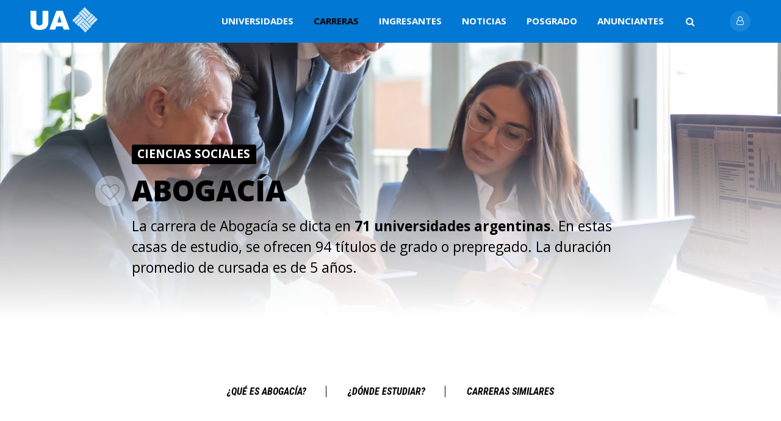

--- FILE ---
content_type: text/html; charset=UTF-8
request_url: https://www.universidadesargentinas.com.ar/carreras/abogado
body_size: 13877
content:
<!DOCTYPE HTML>
<html lang="es">
    <head>
        <link rel="preconnect" href="https://fonts.googleapis.com">
<link rel="preconnect" href="https://fonts.gstatic.com" crossorigin>

<link rel="preconnect" href="https://cdnjs.cloudflare.com" crossorigin>

<title>Carrera de Abogacía: Universidades para estudiar en Argentina 2026
</title>
<meta name="csrf-token" content="If105qIz4H84LiKniK7H7e9uJ9QyRiNo62Z9iWxr" />

<base href="https://www.universidadesargentinas.com.ar/" >
<meta charset="utf-8">
<meta http-equiv="content-language" content="es">


<meta name="description" content="Descubre la carrera de Abogacía en Argentina. Conoce las universidades, la salida laboral y cómo empezar a estudiar. Toda la información actualizada para 2026
">   
<meta name="keywords" content="argentina,universidades,privadas,públicas,carreras">    
<meta name="viewport" content="width=device-width, initial-scale=1.0, maximum-scale=5">

<!--Facebook-->
<meta property="og:title" content="Carrera de Abogacía: Universidades para estudiar en Argentina 2026
">
<meta property="og:type" content="website">
<meta property="og:url" content="https://www.universidadesargentinas.com.ar/carreras/abogado">
<meta property="og:description" content="Descubre la carrera de Abogacía en Argentina. Conoce las universidades, la salida laboral y cómo empezar a estudiar. Toda la información actualizada para 2026
">
<meta property="og:image" content="images/careers/abogacia-16.jpg">
<meta property="og:site_name" content="Universidades Argentinas">

<!--Icons-->
<link rel="apple-touch-icon" sizes="32x32" href="apple-icon-32x32.png?v=1.1">
<link rel="apple-touch-icon" sizes="60x60" href="apple-icon-60x60.png?v=1.1">
<link rel="apple-touch-icon" sizes="76x76" href="apple-icon-76x76.png?v=1.1">
<link rel="apple-touch-icon" sizes="120x120" href="apple-icon-120x120.png?v=1.1">
<link rel="apple-touch-icon" sizes="152x152" href="apple-icon-152x152.png">
<link rel="icon" type="image/png" sizes="192x192"  href="android-icon-192x192.png?v=1.1">
<link rel="icon" type="image/png" sizes="96x96" href="favicon-96x96.png?v=1.1">
<link rel="icon" type="image/png" sizes="32x32" href="favicon-32x32.png?v=1.1">
<link rel="icon" type="image/png" sizes="16x16" href="favicon-16x16.png?v=1.1">
<link rel="manifest" href="manifest.json?v=1.1">
<meta name="msapplication-TileColor" content="#ffffff">
<meta name="msapplication-TileImage" content="ms-icon-144x144.png?v=1.1">


<!-- Address bar color -->
<meta name="theme-color" content="#FFFFFF"/>
<meta name="msapplication-navbutton-color" content="#FFFFFF"/>
<meta name="apple-mobile-web-app-capable" content="yes"/>
<meta name="apple-mobile-web-app-status-bar-style" content="white"/>

<meta name="account-toggle-like-url" content="https://www.universidadesargentinas.com.ar/account/toggle-like">
<meta name="account-login-url" content="https://www.universidadesargentinas.com.ar/auth/login">

<!-- Fonts -->

<link rel="preload" href="https://fonts.googleapis.com/css2?family=Open+Sans:ital,wght@0,400;0,700;0,800;1,400&family=Roboto+Condensed:ital,wght@0,400;1,700&display=swap" as="style" onload="this.onload=null;this.rel='stylesheet'"/>
<noscript>
  <link href="https://fonts.googleapis.com/css2?family=Open+Sans:ital,wght@0,400;0,700;0,800;1,400&family=Roboto+Condensed:ital,wght@0,400;1,700&display=swap" rel="stylesheet" fetchpriority="low">
</noscript>



<link href="/css/builds/cf6ec4b29113b2188fddf9edce3889bf1757086479.css" rel="stylesheet">



 
            </head>
    
    <body>       

        <header>
    
    <div id="header-nav-wr" class="max-width">

            <div class="header-inner">
                
                <a id="logo" href="https://www.universidadesargentinas.com.ar">
                    <img src="images/logo-universidades-argentinas-donde-estudiar.svg?v=1" alt="Universidades Argentinas | Buscador de carreras y universidades">
                </a>

                <nav>
                    <div class="item-wr">
                        <div class="item item-nav-only-mobile"><a href="https://www.universidadesargentinas.com.ar">Inicio</a></div>
                        <div class="item"><a href="https://www.universidadesargentinas.com.ar/buscar-universidad">Universidades</a></div>
                        <div class="item"><a href="https://www.universidadesargentinas.com.ar/carreras">Carreras</a></div>
                        <div class="item"><a href="https://www.universidadesargentinas.com.ar/articulo/como-inscribirse-en-la-universidad">Ingresantes</a></div>
                        <div class="item"><a href="https://www.universidadesargentinas.com.ar/articulos">Noticias</a></div>
                        <div class="item"><a href="https://www.universidadesargentinas.com.ar/posgrados">Posgrado</a></div>
                        <div class="item"><a href="mailto:info@universidadesargentinas.com.ar" class="noajax" target="_blank">Anunciantes</a></div>
                        
                    </div>
                    
                </nav>
                <div id="search-box-wr">
    <form id="search-box" class="search-box-form" action="https://www.universidadesargentinas.com.ar/full-search"  class="item-nav-mobile">
        <div class="search-box-btn">
            <span class="search-icon fa fa-search"></span>
            <span class="search-submit btn-submit fa fa-search"></span>
            <input class="search-input" type="text" name="q" placeholder="Buscar"  autocomplete="off">
        </div>
    </form>
</div>                <a id="guest-btn" class="btn-to-login noajax btn-auth-header" href="https://www.universidadesargentinas.com.ar/auth/login"></a>





    
            </div>
    </div>

    <div id="nav-toggle"><div class="line"></div></div>
    
    <a id="logo-mobile" href="https://www.universidadesargentinas.com.ar">
        <img src="images/logo-universidades-argentinas-donde-estudiar.svg?v=1" alt="Universidades Argentinas | Buscador de carreras y universidades">
    </a>
    

</header>


                
        <main data-controller="careersShow" class="careers-show template-">
    <ins class="adsbygoogle ads_header adsforfill  ad-mobile"
     style="display:block;width:100%;height: 60px;"
     data-ad-client="ca-pub-2866461202006497"
     data-ad-slot="8835538108"></ins>
    
    
    <article>
        <div class="image-fixed-full-width">
            <div class="image-wr">
                
                <picture>
                    <source srcset="images/careers/thumbnails/medium/abogacia-16.webp" type="image/webp" media="(max-width: 600px)">
                    <source srcset="images/careers/thumbnails/medium/abogacia-16.jpg" type="image/jpeg" media="(max-width: 600px)">
                    <source srcset="images/careers/abogacia-16.webp" type="image/webp">
                    <img src="images/careers/abogacia-16.jpg" alt="Estudiar Abogac&iacute;a en Argentina">
                </picture>
                
            </div>
        </div>
        

        
        <div class="over-image-fixed-wr max-width">
            <div class="over-image-fixed">
                <div class="heart " data-id="1" data-type="Career"></div>
                <div class="ribbon ribbon-field">Ciencias Sociales</div>
                <h1>
                    Abogac&iacute;a 
                                    </h1>
                <p id="career-intro">
                    La carrera de Abogac&iacute;a se dicta en 
                                        <strong>71 universidades argentinas</strong>. En estas casas de estudio, 
                                                            se ofrecen 94 títulos 
                                        de grado o prepregado. 
                    La duración promedio de cursada es de 5 
                    años.
                </p>
                
                <ins class="adsbygoogle ads_h1 adsforfill ad-desk "
     style="display:block;width:100%;height:90px; margin-top: 20px; margin-bottom: 20px;"
     data-ad-client="ca-pub-2866461202006497"
     data-ad-slot="8835538108"></ins>            </div>
            
        </div>
        
        
        
        <div id="section-nav" class="max-width">
                        <a href="https://www.universidadesargentinas.com.ar/carreras/abogado#que-es-abogado">¿Qué es Abogac&iacute;a?</a>
                        <a href="https://www.universidadesargentinas.com.ar/carreras/abogado#donde-estudiar">¿Dónde estudiar?</a>
            <a href="https://www.universidadesargentinas.com.ar/carreras/abogado#carreras-similares">Carreras similares</a>
        </div>
        
        <div class="max-width">
        <div id="sections-aside-wr">
            
            <div class="sections-wr">
                
            <ins class="adsbygoogle adsforfill  ad-mobile"
     style="display:block; aspect-ratio:1"
     data-ad-client="ca-pub-2866461202006497"
     data-ad-slot="6662792606"
     data-ad-format="auto"
     data-full-width-responsive="true"></ins>
            
                        <section class="career-about" id="que-es-abogado">
                <h2>¿Qué es Abogac&iacute;a?</h2>
                <p>La <strong>carrera de Abogacía</strong> es la profesión que estudia y aplica el sistema legal. Un <strong>abogado</strong> es un profesional clave en la sociedad, encargado de defender los derechos, asesorar legalmente y representar a personas o instituciones en juicios. En Argentina, la carrera se enfoca en el conocimiento profundo de leyes, la ética profesional y la capacidad de argumentación y resolución de conflictos.</p>
<p>La labor de un abogado es fundamental. Un profesional del derecho puede:</p>
<ul>
<li><strong>Asesorar y representar clientes</strong> en procesos civiles, penales, laborales y administrativos.</li>
<li><strong>Redactar documentos legales</strong> como contratos, testamentos y demandas.</li>
<li><strong>Mediación en conflictos</strong> entre particulares, empresas o el Estado.</li>
<li><strong>Investigar jurisprudencia</strong> para preparar casos y aplicar la ley de forma correcta.</li>
</ul>
<h2>Plan de Estudios y Salida Laboral en Argentina</h2>
<p>La <strong>carrera de Abogacía en Argentina</strong> tiene una duración promedio de 5 años. El plan de estudios incluye materias como Derecho Civil, Penal, Comercial, Constitucional y de Familia. También se incluyen materias prácticas como Oratoria y Litigación, que preparan al estudiante para el ejercicio profesional.</p>
<p>La <strong>salida laboral del abogado</strong> es muy amplia. Además del ejercicio en un estudio jurídico o de forma independiente, un abogado puede desempeñarse en:</p>
<ul>
<li><strong>El poder judicial</strong> como juez, fiscal o defensor público.</li>
<li><strong>Empresas y organizaciones</strong> como asesor legal interno.</li>
<li><strong>La función pública</strong> en ministerios o entes gubernamentales.</li>
<li><strong>La docencia e investigación</strong> en universidades.</li>
</ul>
<h2>Preguntas frecuentes sobre la carrera de Abogacía</h2>
<div class='faqs' itemscope itemtype='https://schema.org/FAQPage'>
<div class='item-q' itemscope itemprop='mainEntity' itemtype='https://schema.org/Question'>
<h3 itemprop='name'>1. &iquest;Qu&eacute; se necesita para ser un buen abogado?</h3>
<div itemscope itemprop='acceptedAnswer' itemtype='https://schema.org/Answer'>
<p itemprop='text'>Un buen abogado necesita desarrollar habilidades como el pensamiento cr&iacute;tico, la capacidad de an&aacute;lisis y argumentaci&oacute;n, una excelente comunicaci&oacute;n oral y escrita, y una s&oacute;lida &eacute;tica profesional. El gusto por la lectura y la investigaci&oacute;n tambi&eacute;n son fundamentales.</p></div>
</div>

<div class='item-q' itemscope itemprop='mainEntity' itemtype='https://schema.org/Question'>
<h3 itemprop='name'>2. &iquest;Cu&aacute;nto dura la carrera de Abogac&iacute;a en Argentina?</h3>
<div itemscope itemprop='acceptedAnswer' itemtype='https://schema.org/Answer'>
<p itemprop='text'>La carrera de Abogac&iacute;a en Argentina tiene una duraci&oacute;n promedio de <strong>5 a 6 a&ntilde;os</strong>, dependiendo de la universidad. Luego, para ejercer la profesi&oacute;n, es necesario matricularse en el Colegio de Abogados de la jurisdicci&oacute;n correspondiente.</p></div>
</div>

<div class='item-q' itemscope itemprop='mainEntity' itemtype='https://schema.org/Question'>
<h3 itemprop='name'>3. &iquest;Es una carrera con buena salida laboral?</h3>
<div itemscope itemprop='acceptedAnswer' itemtype='https://schema.org/Answer'>
<p itemprop='text'>S&iacute;, la Abogac&iacute;a es una carrera con una <strong>excelente y amplia salida laboral</strong>. Los abogados son esenciales en todos los sectores, lo que les permite trabajar en estudios jur&iacute;dicos, empresas, el poder judicial, organismos p&uacute;blicos, o dedicarse a la docencia e investigaci&oacute;n.</p></div>
</div>

<div class='item-q' itemscope itemprop='mainEntity' itemtype='https://schema.org/Question'>
<h3 itemprop='name'>4. &iquest;Qu&eacute; diferencia hay entre un abogado y un notario?</h3>
<div itemscope itemprop='acceptedAnswer' itemtype='https://schema.org/Answer'>
<p itemprop='text'>Aunque ambos son profesionales del derecho, su rol es diferente. Un <strong>abogado</strong> defiende y representa a sus clientes en procesos judiciales y legales. Un <strong>notario</strong> es un funcionario p&uacute;blico que da fe de la legalidad de actos y contratos, garantizando su autenticidad y seguridad jur&iacute;dica.</p></div>
</div>

<div class='item-q' itemscope itemprop='mainEntity' itemtype='https://schema.org/Question'>
<h3 itemprop='name'>5. &iquest;Se puede estudiar Abogac&iacute;a a distancia en Argentina?</h3>
<div itemscope itemprop='acceptedAnswer' itemtype='https://schema.org/Answer'>
<p itemprop='text'>S&iacute;, varias universidades en Argentina ofrecen la carrera de Abogac&iacute;a en modalidad a distancia o semipresencial. Esto brinda flexibilidad a los estudiantes que no pueden asistir a clases presenciales o que ya se encuentran trabajando.</p></div>
</div>
</div>
            </section>
            
            <section class="career-where" id="donde-estudiar">
                <h2>¿Dónde estudiar Abogac&iacute;a?</h2>
                <p class="section-description">Listado de Universidades y títulos oficiales. Resultados: 94 </p>

                <form action="https://www.universidadesargentinas.com.ar/carreras/abogado" id="career-search-form">
                    <div id="filters-block">
    <div id="btn-filters" title="mostrar/ocultar filtros"></div>
    <div id="filters-block-list" class="hidden">
        <div class="filter-item">
            <select name="region" data-label="Provincia" data-writable="true">
                <option value="0">Provincia</option>
                                <option  value="ciudad-de-buenos-aires" 
                                                            >Capital Federal
                </option>
                                <option  value="provincia-de-buenos-aires" 
                                                            >Provincia de Buenos Aires
                </option>
                                <option  value="catamarca" 
                                                            >Catamarca
                </option>
                                <option  value="chaco" 
                                                            >Chaco
                </option>
                                <option  value="chubut" 
                                                            >Chubut
                </option>
                                <option  value="cordoba" 
                                                            >C&oacute;rdoba
                </option>
                                <option  value="corrientes" 
                                                            >Corrientes
                </option>
                                <option  value="entre-rios" 
                                                            >Entre R&iacute;os
                </option>
                                <option  value="formosa" 
                                                            >Formosa
                </option>
                                <option  value="jujuy" 
                                                            >Jujuy
                </option>
                                <option  value="la-pampa" 
                                                            >La Pampa
                </option>
                                <option  value="la-rioja" 
                                                            >La Rioja
                </option>
                                <option  value="mendoza" 
                                                            >Mendoza
                </option>
                                <option  value="misiones" 
                                                            >Misiones
                </option>
                                <option  value="neuquen" 
                                                            >Neuqu&eacute;n
                </option>
                                <option  value="rio-negro" 
                                                            >R&iacute;o Negro
                </option>
                                <option  value="salta" 
                                                            >Salta
                </option>
                                <option  value="san-juan" 
                                                            >San Juan
                </option>
                                <option  value="san-luis" 
                                                            >San Luis
                </option>
                                <option  value="santa-cruz" 
                                                            >Santa Cruz
                </option>
                                <option  value="santa-fe" 
                                                            >Santa Fe
                </option>
                                <option  value="santiago-del-estero" 
                                                            >Santiago Del Estero
                </option>
                                <option  value="tierra-del-fuego" 
                                                            >Tierra Del Fuego
                </option>
                                <option  value="tucuman" 
                                                            >Tucum&aacute;n
                </option>
                                <option  value="misiones" 
                                                            >Misiones
                </option>
                            </select>
        </div>
        <div class="filter-item">
            <select name="management" data-label="Gestión">
                <option value="0">Públicas y privadas</option>
                <option value="publica" >Universidades públicas</option>
                <option value="privada" >Universidades privadas</option>
            </select>
        </div>
                <div class="filter-item">
            <input type="checkbox" name="short" 
                                        >Cortas
        </div>
                <div class="filter-item">
            <div class="btn-submit">Aplicar</div>
        </div>

    </div>
</div>                </form>
                
                <div class="filters-wr">
                                                                            </div>
                

                <div class="item-university-wr">

                                        <div class="item-university" itemscope itemtype="https://schema.org/EducationalOccupationalProgram">
                      
                        <a href="https://www.universidadesargentinas.com.ar/info/universidad-austral" >
                             <picture>
                                <source srcset="images/universities/logos/thumbnails/austral.webp" type="image/webp" media="(max-width: 600px)">
                                <source srcset="images/universities/logos/thumbnails/austral.png"  media="(max-width: 600px)">
                                <source srcset="images/universities/logos/austral.webp" type="image/webp">
                                <img class="item-image" src="images/universities/logos/austral.png" alt="Logo de Austral - Universidad Austral">
                             </picture>
                        </a>
                        <div class="item-text">
                            <div itemprop="provider" itemscope itemtype="https://schema.org/EducationalOrganization">
                            <h3>
                                <a href="https://www.universidadesargentinas.com.ar/info/universidad-austral" itemprop="url">
                                    <span  itemprop="name">Austral </span>
                                <span class="university-full-title" itemprop="alternateName">
                                    Universidad Austral
                                </span>
                                </a>
                            </h3>
                            
                            <p class="ribbon ribbon-management-private">
                                gestión privada
                            </p>
                            <p>Sede:  <span itemprop="location" itemscope itemtype="https://schema.org/Place"><span itemprop="name">Provincia de Buenos Aires</span></span></p>
                            </div>
                            <h4>Título: <span itemprop="name">Abogado</span></h4>
                            <p class="duration" itemprop="timeToComplete">Duración: 5 años.</p>
                            <a href="https://www.universidadesargentinas.com.ar/info/universidad-austral">Teléfonos e información de contacto de Austral</a>
                        </div>
                        <div class="heart " data-id="24" data-type="University"></div>
                   </div>
                                            
                                        <div class="item-university" itemscope itemtype="https://schema.org/EducationalOccupationalProgram">
                      
                        <a href="https://www.universidadesargentinas.com.ar/info/universidad-gaston-dachary" >
                             <picture>
                                <source srcset="images/universities/logos/thumbnails/dachary.webp" type="image/webp" media="(max-width: 600px)">
                                <source srcset="images/universities/logos/thumbnails/dachary.png"  media="(max-width: 600px)">
                                <source srcset="images/universities/logos/dachary.webp" type="image/webp">
                                <img class="item-image" src="images/universities/logos/dachary.png" alt="Logo de Dachary - Universidad Gast&oacute;n Dachary">
                             </picture>
                        </a>
                        <div class="item-text">
                            <div itemprop="provider" itemscope itemtype="https://schema.org/EducationalOrganization">
                            <h3>
                                <a href="https://www.universidadesargentinas.com.ar/info/universidad-gaston-dachary" itemprop="url">
                                    <span  itemprop="name">Dachary </span>
                                <span class="university-full-title" itemprop="alternateName">
                                    Universidad Gast&oacute;n Dachary
                                </span>
                                </a>
                            </h3>
                            
                            <p class="ribbon ribbon-management-private">
                                gestión privada
                            </p>
                            <p>Sede:  <span itemprop="location" itemscope itemtype="https://schema.org/Place"><span itemprop="name">Chaco, Misiones</span></span></p>
                            </div>
                            <h4>Título: <span itemprop="name">Abogado</span></h4>
                            <p class="duration" itemprop="timeToComplete">Duración: 4 años.</p>
                            <a href="https://www.universidadesargentinas.com.ar/info/universidad-gaston-dachary">Teléfonos e información de contacto de Dachary</a>
                        </div>
                        <div class="heart " data-id="59" data-type="University"></div>
                   </div>
                                            <div class="item-ad">
    <ins class="adsbygoogle ad-desk adsforfill"
         style="display:block"
         data-ad-format="fluid"
         data-ad-layout-key="-ec-14+ji-ow-q2"
         data-ad-client="ca-pub-2866461202006497"
         data-ad-slot="2931411676"></ins>

    <ins class="adsbygoogle ad-mobile adsforfill"
         style="display:block"
         data-ad-format="fluid"
         data-ad-layout-key="-h8-7+25-7s+a2"
         data-ad-client="ca-pub-2866461202006497"
         data-ad-slot="5780387553"></ins>
</div>                                            
                                        <div class="item-university" itemscope itemtype="https://schema.org/EducationalOccupationalProgram">
                      
                        <a href="https://www.universidadesargentinas.com.ar/info/fasta-universidad-de-la-fraternidad-de-agrupaciones-santo-tomas-de-aquino" >
                             <picture>
                                <source srcset="images/universities/logos/thumbnails/fasta.webp" type="image/webp" media="(max-width: 600px)">
                                <source srcset="images/universities/logos/thumbnails/fasta.png"  media="(max-width: 600px)">
                                <source srcset="images/universities/logos/fasta.webp" type="image/webp">
                                <img class="item-image" src="images/universities/logos/fasta.png" alt="Logo de FASTA - Universidad de la Fraternidad de Agrupaciones Santo Tom&aacute;s de Aquino">
                             </picture>
                        </a>
                        <div class="item-text">
                            <div itemprop="provider" itemscope itemtype="https://schema.org/EducationalOrganization">
                            <h3>
                                <a href="https://www.universidadesargentinas.com.ar/info/fasta-universidad-de-la-fraternidad-de-agrupaciones-santo-tomas-de-aquino" itemprop="url">
                                    <span  itemprop="name">FASTA </span>
                                <span class="university-full-title" itemprop="alternateName">
                                    Universidad de la Fraternidad de Agrupaciones Santo Tom&aacute;s de Aquino
                                </span>
                                </a>
                            </h3>
                            
                            <p class="ribbon ribbon-management-private">
                                gestión privada
                            </p>
                            <p>Sede:  <span itemprop="location" itemscope itemtype="https://schema.org/Place"><span itemprop="name">Provincia de Buenos Aires</span></span></p>
                            </div>
                            <h4>Título: <span itemprop="name">Abogado</span></h4>
                            <p class="duration" itemprop="timeToComplete">Duración: 5 años.</p>
                            <a href="https://www.universidadesargentinas.com.ar/info/fasta-universidad-de-la-fraternidad-de-agrupaciones-santo-tomas-de-aquino">Teléfonos e información de contacto de FASTA</a>
                        </div>
                        <div class="heart " data-id="42" data-type="University"></div>
                   </div>
                                            
                                        <div class="item-university" itemscope itemtype="https://schema.org/EducationalOccupationalProgram">
                      
                        <a href="https://www.universidadesargentinas.com.ar/info/fasta-universidad-de-la-fraternidad-de-agrupaciones-santo-tomas-de-aquino" >
                             <picture>
                                <source srcset="images/universities/logos/thumbnails/fasta.webp" type="image/webp" media="(max-width: 600px)">
                                <source srcset="images/universities/logos/thumbnails/fasta.png"  media="(max-width: 600px)">
                                <source srcset="images/universities/logos/fasta.webp" type="image/webp">
                                <img class="item-image" src="images/universities/logos/fasta.png" alt="Logo de FASTA - Universidad de la Fraternidad de Agrupaciones Santo Tom&aacute;s de Aquino">
                             </picture>
                        </a>
                        <div class="item-text">
                            <div itemprop="provider" itemscope itemtype="https://schema.org/EducationalOrganization">
                            <h3>
                                <a href="https://www.universidadesargentinas.com.ar/info/fasta-universidad-de-la-fraternidad-de-agrupaciones-santo-tomas-de-aquino" itemprop="url">
                                    <span  itemprop="name">FASTA </span>
                                <span class="university-full-title" itemprop="alternateName">
                                    Universidad de la Fraternidad de Agrupaciones Santo Tom&aacute;s de Aquino
                                </span>
                                </a>
                            </h3>
                            
                            <p class="ribbon ribbon-management-private">
                                gestión privada
                            </p>
                            <p>Sede:  <span itemprop="location" itemscope itemtype="https://schema.org/Place"><span itemprop="name">Provincia de Buenos Aires</span></span></p>
                            </div>
                            <h4>Título: <span itemprop="name">Abogado - MD</span></h4>
                            <p class="duration" itemprop="timeToComplete">Duración: 5 años.</p>
                            <a href="https://www.universidadesargentinas.com.ar/info/fasta-universidad-de-la-fraternidad-de-agrupaciones-santo-tomas-de-aquino">Teléfonos e información de contacto de FASTA</a>
                        </div>
                        <div class="heart " data-id="42" data-type="University"></div>
                   </div>
                                            
                                        <div class="item-university" itemscope itemtype="https://schema.org/EducationalOccupationalProgram">
                      
                        <a href="https://www.universidadesargentinas.com.ar/info/iugna-instituto-universitario-de-gendarmeria-nacional" >
                             <picture>
                                <source srcset="images/universities/logos/thumbnails/iugna-instituto-universitario-de-gendarmeria-nacional-143.webp" type="image/webp" media="(max-width: 600px)">
                                <source srcset="images/universities/logos/thumbnails/iugna-instituto-universitario-de-gendarmeria-nacional-143.png"  media="(max-width: 600px)">
                                <source srcset="images/universities/logos/iugna-instituto-universitario-de-gendarmeria-nacional-143.webp" type="image/webp">
                                <img class="item-image" src="images/universities/logos/iugna-instituto-universitario-de-gendarmeria-nacional-143.png" alt="Logo de IUGNA - Instituto Universitario de Gendarmer&iacute;a Nacional">
                             </picture>
                        </a>
                        <div class="item-text">
                            <div itemprop="provider" itemscope itemtype="https://schema.org/EducationalOrganization">
                            <h3>
                                <a href="https://www.universidadesargentinas.com.ar/info/iugna-instituto-universitario-de-gendarmeria-nacional" itemprop="url">
                                    <span  itemprop="name">IUGNA </span>
                                <span class="university-full-title" itemprop="alternateName">
                                    Instituto Universitario de Gendarmer&iacute;a Nacional
                                </span>
                                </a>
                            </h3>
                            
                            <p class="ribbon ribbon-management-public">
                                gestión p&uacute;blica
                            </p>
                            <p>Sede:  <span itemprop="location" itemscope itemtype="https://schema.org/Place"><span itemprop="name">Capital Federal</span></span></p>
                            </div>
                            <h4>Título: <span itemprop="name">Licenciado en Investigaci&oacute;n Judicial - Ciclo de Complementaci&oacute;n Curricular</span></h4>
                            <p class="duration" itemprop="timeToComplete">Duración: 2 años.</p>
                            <a href="https://www.universidadesargentinas.com.ar/info/iugna-instituto-universitario-de-gendarmeria-nacional">Teléfonos e información de contacto de IUGNA</a>
                        </div>
                        <div class="heart " data-id="7" data-type="University"></div>
                   </div>
                                            
                                        <div class="item-university" itemscope itemtype="https://schema.org/EducationalOccupationalProgram">
                      
                        <a href="https://www.universidadesargentinas.com.ar/info/instituto-universitario-nacional-de-derechos-humanos-madres-de-plaza-de-mayo" >
                             <picture>
                                <source srcset="images/universities/logos/thumbnails/instituto-universitario-nacional-de-derechos-humanos-madres-de-plaza-de-mayo-28.webp" type="image/webp" media="(max-width: 600px)">
                                <source srcset="images/universities/logos/thumbnails/instituto-universitario-nacional-de-derechos-humanos-madres-de-plaza-de-mayo-28.jpg"  media="(max-width: 600px)">
                                <source srcset="images/universities/logos/instituto-universitario-nacional-de-derechos-humanos-madres-de-plaza-de-mayo-28.webp" type="image/webp">
                                <img class="item-image" src="images/universities/logos/instituto-universitario-nacional-de-derechos-humanos-madres-de-plaza-de-mayo-28.jpg" alt="Logo de IUNMA - Instituto Universitario Nacional de Derechos Humanos &quot;Madres de Plaza de Mayo&quot;">
                             </picture>
                        </a>
                        <div class="item-text">
                            <div itemprop="provider" itemscope itemtype="https://schema.org/EducationalOrganization">
                            <h3>
                                <a href="https://www.universidadesargentinas.com.ar/info/instituto-universitario-nacional-de-derechos-humanos-madres-de-plaza-de-mayo" itemprop="url">
                                    <span  itemprop="name">IUNMA </span>
                                <span class="university-full-title" itemprop="alternateName">
                                    Instituto Universitario Nacional de Derechos Humanos &quot;Madres de Plaza de Mayo&quot;
                                </span>
                                </a>
                            </h3>
                            
                            <p class="ribbon ribbon-management-public">
                                gestión p&uacute;blica
                            </p>
                            <p>Sede:  <span itemprop="location" itemscope itemtype="https://schema.org/Place"><span itemprop="name">Capital Federal</span></span></p>
                            </div>
                            <h4>Título: <span itemprop="name">Abogado</span></h4>
                            <p class="duration" itemprop="timeToComplete">Duración: 5 años.</p>
                            <a href="https://www.universidadesargentinas.com.ar/info/instituto-universitario-nacional-de-derechos-humanos-madres-de-plaza-de-mayo">Teléfonos e información de contacto de IUNMA</a>
                        </div>
                        <div class="heart " data-id="120" data-type="University"></div>
                   </div>
                                            
                                        <div class="item-university" itemscope itemtype="https://schema.org/EducationalOccupationalProgram">
                      
                        <a href="https://www.universidadesargentinas.com.ar/info/iupfa-instituto-universitario-de-la-policia-federal-argentina" >
                             <picture>
                                <source srcset="images/universities/logos/thumbnails/iupfa.webp" type="image/webp" media="(max-width: 600px)">
                                <source srcset="images/universities/logos/thumbnails/iupfa.png"  media="(max-width: 600px)">
                                <source srcset="images/universities/logos/iupfa.webp" type="image/webp">
                                <img class="item-image" src="images/universities/logos/iupfa.png" alt="Logo de IUPFA - Instituto Universitario de la Polic&iacute;a Federal Argentina">
                             </picture>
                        </a>
                        <div class="item-text">
                            <div itemprop="provider" itemscope itemtype="https://schema.org/EducationalOrganization">
                            <h3>
                                <a href="https://www.universidadesargentinas.com.ar/info/iupfa-instituto-universitario-de-la-policia-federal-argentina" itemprop="url">
                                    <span  itemprop="name">IUPFA </span>
                                <span class="university-full-title" itemprop="alternateName">
                                    Instituto Universitario de la Polic&iacute;a Federal Argentina
                                </span>
                                </a>
                            </h3>
                            
                            <p class="ribbon ribbon-management-public">
                                gestión p&uacute;blica
                            </p>
                            <p>Sede:  <span itemprop="location" itemscope itemtype="https://schema.org/Place"><span itemprop="name">Capital Federal</span></span></p>
                            </div>
                            <h4>Título: <span itemprop="name">Abogado</span></h4>
                            <p class="duration" itemprop="timeToComplete">Duración: 5 años.</p>
                            <a href="https://www.universidadesargentinas.com.ar/info/iupfa-instituto-universitario-de-la-policia-federal-argentina">Teléfonos e información de contacto de IUPFA</a>
                        </div>
                        <div class="heart " data-id="8" data-type="University"></div>
                   </div>
                                            
                                        <div class="item-university" itemscope itemtype="https://schema.org/EducationalOccupationalProgram">
                      
                        <a href="https://www.universidadesargentinas.com.ar/info/universidad-maimonides" >
                             <picture>
                                <source srcset="images/universities/logos/thumbnails/universidad-maimonides-137.webp" type="image/webp" media="(max-width: 600px)">
                                <source srcset="images/universities/logos/thumbnails/universidad-maimonides-137.jpg"  media="(max-width: 600px)">
                                <source srcset="images/universities/logos/universidad-maimonides-137.webp" type="image/webp">
                                <img class="item-image" src="images/universities/logos/universidad-maimonides-137.jpg" alt="Logo de Maimonides - Universidad Maim&oacute;nides">
                             </picture>
                        </a>
                        <div class="item-text">
                            <div itemprop="provider" itemscope itemtype="https://schema.org/EducationalOrganization">
                            <h3>
                                <a href="https://www.universidadesargentinas.com.ar/info/universidad-maimonides" itemprop="url">
                                    <span  itemprop="name">Maimonides </span>
                                <span class="university-full-title" itemprop="alternateName">
                                    Universidad Maim&oacute;nides
                                </span>
                                </a>
                            </h3>
                            
                            <p class="ribbon ribbon-management-private">
                                gestión privada
                            </p>
                            <p>Sede:  <span itemprop="location" itemscope itemtype="https://schema.org/Place"><span itemprop="name">Capital Federal</span></span></p>
                            </div>
                            <h4>Título: <span itemprop="name">Abogado</span></h4>
                            <p class="duration" itemprop="timeToComplete">Duración: 5 años.</p>
                            <a href="https://www.universidadesargentinas.com.ar/info/universidad-maimonides">Teléfonos e información de contacto de Maimonides</a>
                        </div>
                        <div class="heart " data-id="62" data-type="University"></div>
                   </div>
                                            
                                        <div class="item-university" itemscope itemtype="https://schema.org/EducationalOccupationalProgram">
                      
                        <a href="https://www.universidadesargentinas.com.ar/info/uaa-universidad-atlantida-argentina" >
                             <picture>
                                <source srcset="images/universities/logos/thumbnails/uaa.webp" type="image/webp" media="(max-width: 600px)">
                                <source srcset="images/universities/logos/thumbnails/uaa.png"  media="(max-width: 600px)">
                                <source srcset="images/universities/logos/uaa.webp" type="image/webp">
                                <img class="item-image" src="images/universities/logos/uaa.png" alt="Logo de UAA - Universidad Atl&aacute;ntida Argentina">
                             </picture>
                        </a>
                        <div class="item-text">
                            <div itemprop="provider" itemscope itemtype="https://schema.org/EducationalOrganization">
                            <h3>
                                <a href="https://www.universidadesargentinas.com.ar/info/uaa-universidad-atlantida-argentina" itemprop="url">
                                    <span  itemprop="name">UAA </span>
                                <span class="university-full-title" itemprop="alternateName">
                                    Universidad Atl&aacute;ntida Argentina
                                </span>
                                </a>
                            </h3>
                            
                            <p class="ribbon ribbon-management-private">
                                gestión privada
                            </p>
                            <p>Sede:  <span itemprop="location" itemscope itemtype="https://schema.org/Place"><span itemprop="name">Provincia de Buenos Aires</span></span></p>
                            </div>
                            <h4>Título: <span itemprop="name">Abogado</span></h4>
                            <p class="duration" itemprop="timeToComplete">Duración: 4 años.</p>
                            <a href="https://www.universidadesargentinas.com.ar/info/uaa-universidad-atlantida-argentina">Teléfonos e información de contacto de UAA</a>
                        </div>
                        <div class="heart " data-id="23" data-type="University"></div>
                   </div>
                                            
                                        <div class="item-university" itemscope itemtype="https://schema.org/EducationalOccupationalProgram">
                      
                        <a href="https://www.universidadesargentinas.com.ar/info/uade-universidad-argentina-de-la-empresa" >
                             <picture>
                                <source srcset="images/universities/logos/thumbnails/uade.webp" type="image/webp" media="(max-width: 600px)">
                                <source srcset="images/universities/logos/thumbnails/uade.png"  media="(max-width: 600px)">
                                <source srcset="images/universities/logos/uade.webp" type="image/webp">
                                <img class="item-image" src="images/universities/logos/uade.png" alt="Logo de UADE - Universidad Argentina de la Empresa">
                             </picture>
                        </a>
                        <div class="item-text">
                            <div itemprop="provider" itemscope itemtype="https://schema.org/EducationalOrganization">
                            <h3>
                                <a href="https://www.universidadesargentinas.com.ar/info/uade-universidad-argentina-de-la-empresa" itemprop="url">
                                    <span  itemprop="name">UADE </span>
                                <span class="university-full-title" itemprop="alternateName">
                                    Universidad Argentina de la Empresa
                                </span>
                                </a>
                            </h3>
                            
                            <p class="ribbon ribbon-management-private">
                                gestión privada
                            </p>
                            <p>Sede:  <span itemprop="location" itemscope itemtype="https://schema.org/Place"><span itemprop="name">Capital Federal, Provincia de Buenos Aires</span></span></p>
                            </div>
                            <h4>Título: <span itemprop="name">Abogado</span></h4>
                            <p class="duration" itemprop="timeToComplete">Duración: 4 años.</p>
                            <a href="https://www.universidadesargentinas.com.ar/info/uade-universidad-argentina-de-la-empresa">Teléfonos e información de contacto de UADE</a>
                        </div>
                        <div class="heart " data-id="21" data-type="University"></div>
                   </div>
                                            <div class="item-ad">
    <ins class="adsbygoogle ad-desk adsforfill"
         style="display:block"
         data-ad-format="fluid"
         data-ad-layout-key="-ec-14+ji-ow-q2"
         data-ad-client="ca-pub-2866461202006497"
         data-ad-slot="2931411676"></ins>

    <ins class="adsbygoogle ad-mobile adsforfill"
         style="display:block"
         data-ad-format="fluid"
         data-ad-layout-key="-h8-7+25-7s+a2"
         data-ad-client="ca-pub-2866461202006497"
         data-ad-slot="5780387553"></ins>
</div>                                            
                                        <div class="item-university" itemscope itemtype="https://schema.org/EducationalOccupationalProgram">
                      
                        <a href="https://www.universidadesargentinas.com.ar/info/uade-universidad-argentina-de-la-empresa" >
                             <picture>
                                <source srcset="images/universities/logos/thumbnails/uade.webp" type="image/webp" media="(max-width: 600px)">
                                <source srcset="images/universities/logos/thumbnails/uade.png"  media="(max-width: 600px)">
                                <source srcset="images/universities/logos/uade.webp" type="image/webp">
                                <img class="item-image" src="images/universities/logos/uade.png" alt="Logo de UADE - Universidad Argentina de la Empresa">
                             </picture>
                        </a>
                        <div class="item-text">
                            <div itemprop="provider" itemscope itemtype="https://schema.org/EducationalOrganization">
                            <h3>
                                <a href="https://www.universidadesargentinas.com.ar/info/uade-universidad-argentina-de-la-empresa" itemprop="url">
                                    <span  itemprop="name">UADE </span>
                                <span class="university-full-title" itemprop="alternateName">
                                    Universidad Argentina de la Empresa
                                </span>
                                </a>
                            </h3>
                            
                            <p class="ribbon ribbon-management-private">
                                gestión privada
                            </p>
                            <p>Sede:  <span itemprop="location" itemscope itemtype="https://schema.org/Place"><span itemprop="name">Capital Federal</span></span></p>
                            </div>
                            <h4>Título: <span itemprop="name">T&eacute;cnico Universitario en Derecho</span></h4>
                            <p class="duration" itemprop="timeToComplete">Duración: 2,5 años.</p>
                            <a href="https://www.universidadesargentinas.com.ar/info/uade-universidad-argentina-de-la-empresa">Teléfonos e información de contacto de UADE</a>
                        </div>
                        <div class="heart " data-id="21" data-type="University"></div>
                   </div>
                                            
                                        <div class="item-university" itemscope itemtype="https://schema.org/EducationalOccupationalProgram">
                      
                        <a href="https://www.universidadesargentinas.com.ar/info/uai-universidad-abierta-interamericana" >
                             <picture>
                                <source srcset="images/universities/logos/thumbnails/uai.webp" type="image/webp" media="(max-width: 600px)">
                                <source srcset="images/universities/logos/thumbnails/uai.png"  media="(max-width: 600px)">
                                <source srcset="images/universities/logos/uai.webp" type="image/webp">
                                <img class="item-image" src="images/universities/logos/uai.png" alt="Logo de UAI - Universidad Abierta Interamericana">
                             </picture>
                        </a>
                        <div class="item-text">
                            <div itemprop="provider" itemscope itemtype="https://schema.org/EducationalOrganization">
                            <h3>
                                <a href="https://www.universidadesargentinas.com.ar/info/uai-universidad-abierta-interamericana" itemprop="url">
                                    <span  itemprop="name">UAI </span>
                                <span class="university-full-title" itemprop="alternateName">
                                    Universidad Abierta Interamericana
                                </span>
                                </a>
                            </h3>
                            
                            <p class="ribbon ribbon-management-private">
                                gestión privada
                            </p>
                            <p>Sede:  <span itemprop="location" itemscope itemtype="https://schema.org/Place"><span itemprop="name">Capital Federal, Santa Fe</span></span></p>
                            </div>
                            <h4>Título: <span itemprop="name">Abogado</span></h4>
                            <p class="duration" itemprop="timeToComplete">Duración: 5 años.</p>
                            <a href="https://www.universidadesargentinas.com.ar/info/uai-universidad-abierta-interamericana">Teléfonos e información de contacto de UAI</a>
                        </div>
                        <div class="heart " data-id="19" data-type="University"></div>
                   </div>
                                            
                                        <div class="item-university" itemscope itemtype="https://schema.org/EducationalOccupationalProgram">
                      
                        <a href="https://www.universidadesargentinas.com.ar/info/ub-universidad-de-belgrano" >
                             <picture>
                                <source srcset="images/universities/logos/thumbnails/ub.webp" type="image/webp" media="(max-width: 600px)">
                                <source srcset="images/universities/logos/thumbnails/ub.png"  media="(max-width: 600px)">
                                <source srcset="images/universities/logos/ub.webp" type="image/webp">
                                <img class="item-image" src="images/universities/logos/ub.png" alt="Logo de UB - Universidad de Belgrano">
                             </picture>
                        </a>
                        <div class="item-text">
                            <div itemprop="provider" itemscope itemtype="https://schema.org/EducationalOrganization">
                            <h3>
                                <a href="https://www.universidadesargentinas.com.ar/info/ub-universidad-de-belgrano" itemprop="url">
                                    <span  itemprop="name">UB </span>
                                <span class="university-full-title" itemprop="alternateName">
                                    Universidad de Belgrano
                                </span>
                                </a>
                            </h3>
                            
                            <p class="ribbon ribbon-management-private">
                                gestión privada
                            </p>
                            <p>Sede:  <span itemprop="location" itemscope itemtype="https://schema.org/Place"><span itemprop="name">Capital Federal</span></span></p>
                            </div>
                            <h4>Título: <span itemprop="name">Abogado</span></h4>
                            <p class="duration" itemprop="timeToComplete">Duración: 4 años.</p>
                            <a href="https://www.universidadesargentinas.com.ar/info/ub-universidad-de-belgrano">Teléfonos e información de contacto de UB</a>
                        </div>
                        <div class="heart " data-id="35" data-type="University"></div>
                   </div>
                                            
                                        <div class="item-university" itemscope itemtype="https://schema.org/EducationalOccupationalProgram">
                      
                        <a href="https://www.universidadesargentinas.com.ar/info/uba-universidad-de-buenos-aires" >
                             <picture>
                                <source srcset="images/universities/logos/thumbnails/uba.webp" type="image/webp" media="(max-width: 600px)">
                                <source srcset="images/universities/logos/thumbnails/uba.png"  media="(max-width: 600px)">
                                <source srcset="images/universities/logos/uba.webp" type="image/webp">
                                <img class="item-image" src="images/universities/logos/uba.png" alt="Logo de UBA - Universidad de Buenos Aires">
                             </picture>
                        </a>
                        <div class="item-text">
                            <div itemprop="provider" itemscope itemtype="https://schema.org/EducationalOrganization">
                            <h3>
                                <a href="https://www.universidadesargentinas.com.ar/info/uba-universidad-de-buenos-aires" itemprop="url">
                                    <span  itemprop="name">UBA </span>
                                <span class="university-full-title" itemprop="alternateName">
                                    Universidad de Buenos Aires
                                </span>
                                </a>
                            </h3>
                            
                            <p class="ribbon ribbon-management-public">
                                gestión p&uacute;blica
                            </p>
                            <p>Sede:  <span itemprop="location" itemscope itemtype="https://schema.org/Place"><span itemprop="name">Capital Federal</span></span></p>
                            </div>
                            <h4>Título: <span itemprop="name">Abogado</span></h4>
                            <p class="duration" itemprop="timeToComplete">Duración: 6 años.</p>
                            <a href="https://www.universidadesargentinas.com.ar/info/uba-universidad-de-buenos-aires">Teléfonos e información de contacto de UBA</a>
                        </div>
                        <div class="heart " data-id="36" data-type="University"></div>
                   </div>
                                            
                                        <div class="item-university" itemscope itemtype="https://schema.org/EducationalOccupationalProgram">
                      
                        <a href="https://www.universidadesargentinas.com.ar/info/ubp-universidad-blas-pascal" >
                             <picture>
                                <source srcset="images/universities/logos/thumbnails/ubp.webp" type="image/webp" media="(max-width: 600px)">
                                <source srcset="images/universities/logos/thumbnails/ubp.png"  media="(max-width: 600px)">
                                <source srcset="images/universities/logos/ubp.webp" type="image/webp">
                                <img class="item-image" src="images/universities/logos/ubp.png" alt="Logo de UBP - Universidad Blas Pascal">
                             </picture>
                        </a>
                        <div class="item-text">
                            <div itemprop="provider" itemscope itemtype="https://schema.org/EducationalOrganization">
                            <h3>
                                <a href="https://www.universidadesargentinas.com.ar/info/ubp-universidad-blas-pascal" itemprop="url">
                                    <span  itemprop="name">UBP </span>
                                <span class="university-full-title" itemprop="alternateName">
                                    Universidad Blas Pascal
                                </span>
                                </a>
                            </h3>
                            
                            <p class="ribbon ribbon-management-private">
                                gestión privada
                            </p>
                            <p>Sede:  <span itemprop="location" itemscope itemtype="https://schema.org/Place"><span itemprop="name">C&oacute;rdoba</span></span></p>
                            </div>
                            <h4>Título: <span itemprop="name">Abogado</span></h4>
                            <p class="duration" itemprop="timeToComplete">Duración: 5 años.</p>
                            <a href="https://www.universidadesargentinas.com.ar/info/ubp-universidad-blas-pascal">Teléfonos e información de contacto de UBP</a>
                        </div>
                        <div class="heart " data-id="26" data-type="University"></div>
                   </div>
                                            
                                        <div class="item-university" itemscope itemtype="https://schema.org/EducationalOccupationalProgram">
                      
                        <a href="https://www.universidadesargentinas.com.ar/info/ubp-universidad-blas-pascal" >
                             <picture>
                                <source srcset="images/universities/logos/thumbnails/ubp.webp" type="image/webp" media="(max-width: 600px)">
                                <source srcset="images/universities/logos/thumbnails/ubp.png"  media="(max-width: 600px)">
                                <source srcset="images/universities/logos/ubp.webp" type="image/webp">
                                <img class="item-image" src="images/universities/logos/ubp.png" alt="Logo de UBP - Universidad Blas Pascal">
                             </picture>
                        </a>
                        <div class="item-text">
                            <div itemprop="provider" itemscope itemtype="https://schema.org/EducationalOrganization">
                            <h3>
                                <a href="https://www.universidadesargentinas.com.ar/info/ubp-universidad-blas-pascal" itemprop="url">
                                    <span  itemprop="name">UBP </span>
                                <span class="university-full-title" itemprop="alternateName">
                                    Universidad Blas Pascal
                                </span>
                                </a>
                            </h3>
                            
                            <p class="ribbon ribbon-management-private">
                                gestión privada
                            </p>
                            <p>Sede:  <span itemprop="location" itemscope itemtype="https://schema.org/Place"><span itemprop="name">C&oacute;rdoba</span></span></p>
                            </div>
                            <h4>Título: <span itemprop="name">Abogado - MD</span></h4>
                            <p class="duration" itemprop="timeToComplete">Duración: 5 años.</p>
                            <a href="https://www.universidadesargentinas.com.ar/info/ubp-universidad-blas-pascal">Teléfonos e información de contacto de UBP</a>
                        </div>
                        <div class="heart " data-id="26" data-type="University"></div>
                   </div>
                                            
                                        <div class="item-university" itemscope itemtype="https://schema.org/EducationalOccupationalProgram">
                      
                        <a href="https://www.universidadesargentinas.com.ar/info/uc-universidad-de-congreso" >
                             <picture>
                                <source srcset="images/universities/logos/thumbnails/uc-universidad-de-congreso-34.webp" type="image/webp" media="(max-width: 600px)">
                                <source srcset="images/universities/logos/thumbnails/uc-universidad-de-congreso-34.jpg"  media="(max-width: 600px)">
                                <source srcset="images/universities/logos/uc-universidad-de-congreso-34.webp" type="image/webp">
                                <img class="item-image" src="images/universities/logos/uc-universidad-de-congreso-34.jpg" alt="Logo de UC - Universidad de Congreso">
                             </picture>
                        </a>
                        <div class="item-text">
                            <div itemprop="provider" itemscope itemtype="https://schema.org/EducationalOrganization">
                            <h3>
                                <a href="https://www.universidadesargentinas.com.ar/info/uc-universidad-de-congreso" itemprop="url">
                                    <span  itemprop="name">UC </span>
                                <span class="university-full-title" itemprop="alternateName">
                                    Universidad de Congreso
                                </span>
                                </a>
                            </h3>
                            
                            <p class="ribbon ribbon-management-private">
                                gestión privada
                            </p>
                            <p>Sede:  <span itemprop="location" itemscope itemtype="https://schema.org/Place"><span itemprop="name">Mendoza</span></span></p>
                            </div>
                            <h4>Título: <span itemprop="name">Abogado</span></h4>
                            <p class="duration" itemprop="timeToComplete">Duración: 5 años.</p>
                            <a href="https://www.universidadesargentinas.com.ar/info/uc-universidad-de-congreso">Teléfonos e información de contacto de UC</a>
                        </div>
                        <div class="heart " data-id="123" data-type="University"></div>
                   </div>
                                            
                                        <div class="item-university" itemscope itemtype="https://schema.org/EducationalOccupationalProgram">
                      
                        <a href="https://www.universidadesargentinas.com.ar/info/uca-pontificia-universidad-catolica-argentina" >
                             <picture>
                                <source srcset="images/universities/logos/thumbnails/uca-pontificia-universidad-catolica-argentina-36.webp" type="image/webp" media="(max-width: 600px)">
                                <source srcset="images/universities/logos/thumbnails/uca-pontificia-universidad-catolica-argentina-36.jpg"  media="(max-width: 600px)">
                                <source srcset="images/universities/logos/uca-pontificia-universidad-catolica-argentina-36.webp" type="image/webp">
                                <img class="item-image" src="images/universities/logos/uca-pontificia-universidad-catolica-argentina-36.jpg" alt="Logo de UCA - Pontificia Universidad Cat&oacute;lica Argentina">
                             </picture>
                        </a>
                        <div class="item-text">
                            <div itemprop="provider" itemscope itemtype="https://schema.org/EducationalOrganization">
                            <h3>
                                <a href="https://www.universidadesargentinas.com.ar/info/uca-pontificia-universidad-catolica-argentina" itemprop="url">
                                    <span  itemprop="name">UCA </span>
                                <span class="university-full-title" itemprop="alternateName">
                                    Pontificia Universidad Cat&oacute;lica Argentina
                                </span>
                                </a>
                            </h3>
                            
                            <p class="ribbon ribbon-management-private">
                                gestión privada
                            </p>
                            <p>Sede:  <span itemprop="location" itemscope itemtype="https://schema.org/Place"><span itemprop="name">Capital Federal, Entre R&iacute;os, Santa Fe</span></span></p>
                            </div>
                            <h4>Título: <span itemprop="name">Abogado</span></h4>
                            <p class="duration" itemprop="timeToComplete">Duración: 5 años.</p>
                            <a href="https://www.universidadesargentinas.com.ar/info/uca-pontificia-universidad-catolica-argentina">Teléfonos e información de contacto de UCA</a>
                        </div>
                        <div class="heart " data-id="122" data-type="University"></div>
                   </div>
                                            
                                      
                </div>
                <div class="pagination-wr">
                    <ul class="pagination"><li class="disabled"><span>&laquo;</span></li> <li class="active"><span>1</span></li><li><a href="https://www.universidadesargentinas.com.ar/carreras/abogado?page=2">2</a></li><li><a href="https://www.universidadesargentinas.com.ar/carreras/abogado?page=3">3</a></li><li><a href="https://www.universidadesargentinas.com.ar/carreras/abogado?page=4">4</a></li><li><a href="https://www.universidadesargentinas.com.ar/carreras/abogado?page=5">5</a></li><li><a href="https://www.universidadesargentinas.com.ar/carreras/abogado?page=6">6</a></li> <li><a href="https://www.universidadesargentinas.com.ar/carreras/abogado?page=2" rel="next">&raquo;</a></li></ul>
                </div>

                            </section>
        </div>
        

        <aside class="aside-article">
            <!-- UA - Aside Adaptable -->
<ins class="adsbygoogle ad-desk adsforfill"
     style="display:block"
     data-ad-client="ca-pub-2866461202006497"
     data-ad-slot="6088077535"
     data-ad-format="auto"
     data-full-width-responsive="true"></ins>  
    
    <div class="aside-inner sticky">
        
        
        
        <div class="aside-block" id="last-articles">
            <h3>Lo último</h3>
                        <div class="item">
                <a href="https://www.universidadesargentinas.com.ar/articulo/por-que-deberias-estudiar-medicina-en-argentina-un-camino-al-exito-profesional">
                    <picture>
                        <source srcset="images/articles/thumbnails/por-que-deberias-estudiar-medicina-en-argentina-un-camino-al-exito-profesional-199.webp" type="image/webp">
                        <img src="images/articles/thumbnails/por-que-deberias-estudiar-medicina-en-argentina-un-camino-al-exito-profesional-199.png" alt="¿Por qué deberías estudiar medicina en Argentina? Un camino al éxito profesional" loading=lazy>
                    </picture>   
                </a>
                <div class="text-wr">
                    <h4><a href="https://www.universidadesargentinas.com.ar/articulo/por-que-deberias-estudiar-medicina-en-argentina-un-camino-al-exito-profesional">&iquest;Por qu&eacute; deber&iacute;as estudiar medicina en Argentina? Un camino al &eacute;xito profesional</a></h4>
                    <div class="time">11/09/2025</div>
                </div>
            </div>
                        <div class="item">
                <a href="https://www.universidadesargentinas.com.ar/articulo/enfermeria-una-carrera-con-salida-laboral-inmediata-en-argentina">
                    <picture>
                        <source srcset="images/articles/thumbnails/enfermeria-una-carrera-con-salida-laboral-inmediata-en-argentina-169.webp" type="image/webp">
                        <img src="images/articles/thumbnails/enfermeria-una-carrera-con-salida-laboral-inmediata-en-argentina-169.jpg" alt="Enfermería: una carrera con salida laboral inmediata en Argentina" loading=lazy>
                    </picture>   
                </a>
                <div class="text-wr">
                    <h4><a href="https://www.universidadesargentinas.com.ar/articulo/enfermeria-una-carrera-con-salida-laboral-inmediata-en-argentina">Enfermer&iacute;a: una carrera con salida laboral inmediata en Argentina</a></h4>
                    <div class="time">22/08/2025</div>
                </div>
            </div>
                        <div class="item">
                <a href="https://www.universidadesargentinas.com.ar/articulo/bioinformatica-que-es-donde-se-estudia-y-por-que-es-la-carrera-del-futuro-en">
                    <picture>
                        <source srcset="images/articles/thumbnails/bioinformatica-que-es-donde-se-estudia-y-por-que-es-la-carrera-del-futuro-en-168.webp" type="image/webp">
                        <img src="images/articles/thumbnails/bioinformatica-que-es-donde-se-estudia-y-por-que-es-la-carrera-del-futuro-en-168.jpg" alt="Bioinformática: ¿Qué es, dónde se estudia y por qué es la carrera del futuro en Argentina " loading=lazy>
                    </picture>   
                </a>
                <div class="text-wr">
                    <h4><a href="https://www.universidadesargentinas.com.ar/articulo/bioinformatica-que-es-donde-se-estudia-y-por-que-es-la-carrera-del-futuro-en">Bioinform&aacute;tica: &iquest;Qu&eacute; es, d&oacute;nde se estudia y por qu&eacute; es la carrera del futuro en Argentina </a></h4>
                    <div class="time">22/08/2025</div>
                </div>
            </div>
                        <div class="item">
                <a href="https://www.universidadesargentinas.com.ar/articulo/ciencia-de-datos-la-carrera-con-mas-futuro-en-argentina-que-quizas-no-conocias">
                    <picture>
                        <source srcset="images/articles/thumbnails/ciencia-de-datos-la-carrera-con-mas-futuro-en-argentina-que-quizas-no-conocias-191.webp" type="image/webp">
                        <img src="images/articles/thumbnails/ciencia-de-datos-la-carrera-con-mas-futuro-en-argentina-que-quizas-no-conocias-191.jpg" alt="Ciencia de Datos: La carrera con más futuro en Argentina que quizás no conocías" loading=lazy>
                    </picture>   
                </a>
                <div class="text-wr">
                    <h4><a href="https://www.universidadesargentinas.com.ar/articulo/ciencia-de-datos-la-carrera-con-mas-futuro-en-argentina-que-quizas-no-conocias">Ciencia de Datos: La carrera con m&aacute;s futuro en Argentina que quiz&aacute;s no conoc&iacute;as</a></h4>
                    <div class="time">22/08/2025</div>
                </div>
            </div>
                    </div>

    </div>
        </aside>
            </div>
        </div>
    </article>
    
    <aside class="aside-bottom" id="carreras-similares">
        <section id="related-careers" class="related-bottom">
    <div class="max-width">
        
        <h2>
                        <span>
            Si le echaste el ojo a Abogacía, te sugerimos mirar estas otras. 
            </span>
             
            ¿Consideraste incribirte en estas carreras?
        </h2>
        
        
        <div class="item-wr">
            
                        <div class="item">
                <div class="item-inner">
                    <picture>
                        <source srcset="images/careers/thumbnails/small/contaduria-3.webp" type="image/webp" media="(max-width: 900px)">
                        <source srcset="images/careers/thumbnails/small/contaduria-3.jpg" type="image/jpeg" media="(max-width: 900px)">
                        <source srcset="images/careers/thumbnails/medium/contaduria-3.webp" type="image/webp">
                        <img class="image" src="images/careers/thumbnails/medium/contaduria-3.jpg" alt="Contador Público" loading=lazy>
                    </picture>
                    <div class="text-wr">
                    <div class="ribbon ribbon-radius">Ciencias Sociales</div>
                    
                    <h4><a href="https://www.universidadesargentinas.com.ar/carreras/contaduria">Contador Público</a></h4>
                    <p>
                        <b>118</b> 
                                                títulos ofrecidos 
                                                en<br>
                        <b>79</b> 
                                                universidades
                                            </p>
                    
                    <a href="https://www.universidadesargentinas.com.ar/carreras/contaduria" class="link-arrow">Conocé más sobre la carrera</a>
                    
                    <div class="heart " data-id="44" data-type="Career"></div>
                    </div>
                </div>
            </div>
                        <div class="item">
                <div class="item-inner">
                    <picture>
                        <source srcset="images/careers/thumbnails/small/escribano-102.webp" type="image/webp" media="(max-width: 900px)">
                        <source srcset="images/careers/thumbnails/small/escribano-102.jpg" type="image/jpeg" media="(max-width: 900px)">
                        <source srcset="images/careers/thumbnails/medium/escribano-102.webp" type="image/webp">
                        <img class="image" src="images/careers/thumbnails/medium/escribano-102.jpg" alt="Escribanía" loading=lazy>
                    </picture>
                    <div class="text-wr">
                    <div class="ribbon ribbon-radius">Ciencias Sociales</div>
                    
                    <h4><a href="https://www.universidadesargentinas.com.ar/carreras/escribano">Escribanía</a></h4>
                    <p>
                        <b>26</b> 
                                                títulos ofrecidos 
                                                en<br>
                        <b>24</b> 
                                                universidades
                                            </p>
                    
                    <a href="https://www.universidadesargentinas.com.ar/carreras/escribano" class="link-arrow">Conocé más sobre la carrera</a>
                    
                    <div class="heart " data-id="38" data-type="Career"></div>
                    </div>
                </div>
            </div>
                        <div class="item">
                <div class="item-inner">
                    <picture>
                        <source srcset="images/careers/thumbnails/small/antropologia-18.webp" type="image/webp" media="(max-width: 900px)">
                        <source srcset="images/careers/thumbnails/small/antropologia-18.jpg" type="image/jpeg" media="(max-width: 900px)">
                        <source srcset="images/careers/thumbnails/medium/antropologia-18.webp" type="image/webp">
                        <img class="image" src="images/careers/thumbnails/medium/antropologia-18.jpg" alt="Antropología" loading=lazy>
                    </picture>
                    <div class="text-wr">
                    <div class="ribbon ribbon-radius">Ciencias Sociales</div>
                    
                    <h4><a href="https://www.universidadesargentinas.com.ar/carreras/antropologia">Antropología</a></h4>
                    <p>
                        <b>19</b> 
                                                títulos ofrecidos 
                                                en<br>
                        <b>12</b> 
                                                universidades
                                            </p>
                    
                    <a href="https://www.universidadesargentinas.com.ar/carreras/antropologia" class="link-arrow">Conocé más sobre la carrera</a>
                    
                    <div class="heart " data-id="2" data-type="Career"></div>
                    </div>
                </div>
            </div>
                        <div class="item">
                <div class="item-inner">
                    <picture>
                        <source srcset="images/careers/thumbnails/small/arqueologia-15.webp" type="image/webp" media="(max-width: 900px)">
                        <source srcset="images/careers/thumbnails/small/arqueologia-15.jpg" type="image/jpeg" media="(max-width: 900px)">
                        <source srcset="images/careers/thumbnails/medium/arqueologia-15.webp" type="image/webp">
                        <img class="image" src="images/careers/thumbnails/medium/arqueologia-15.jpg" alt="Arqueología" loading=lazy>
                    </picture>
                    <div class="text-wr">
                    <div class="ribbon ribbon-radius">Ciencias Sociales</div>
                    
                    <h4><a href="https://www.universidadesargentinas.com.ar/carreras/arqueologia">Arqueología</a></h4>
                    <p>
                        <b>3</b> 
                                                títulos ofrecidos 
                                                en<br>
                        <b>3</b> 
                                                universidades
                                            </p>
                    
                    <a href="https://www.universidadesargentinas.com.ar/carreras/arqueologia" class="link-arrow">Conocé más sobre la carrera</a>
                    
                    <div class="heart " data-id="3" data-type="Career"></div>
                    </div>
                </div>
            </div>
                        <div class="item">
                <div class="item-inner">
                    <picture>
                        <source srcset="images/careers/thumbnails/small/gastronomia-11.webp" type="image/webp" media="(max-width: 900px)">
                        <source srcset="images/careers/thumbnails/small/gastronomia-11.jpg" type="image/jpeg" media="(max-width: 900px)">
                        <source srcset="images/careers/thumbnails/medium/gastronomia-11.webp" type="image/webp">
                        <img class="image" src="images/careers/thumbnails/medium/gastronomia-11.jpg" alt="Gastronomía" loading=lazy>
                    </picture>
                    <div class="text-wr">
                    <div class="ribbon ribbon-radius">Ciencias Sociales</div>
                    
                    <h4><a href="https://www.universidadesargentinas.com.ar/carreras/gastronomia">Gastronomía</a></h4>
                    <p>
                        <b>18</b> 
                                                títulos ofrecidos 
                                                en<br>
                        <b>13</b> 
                                                universidades
                                            </p>
                    
                    <a href="https://www.universidadesargentinas.com.ar/carreras/gastronomia" class="link-arrow">Conocé más sobre la carrera</a>
                    
                    <div class="heart " data-id="4" data-type="Career"></div>
                    </div>
                </div>
            </div>
                        <div class="item">
                <div class="item-inner">
                    <picture>
                        <source srcset="images/careers/thumbnails/small/criminalistica-92.webp" type="image/webp" media="(max-width: 900px)">
                        <source srcset="images/careers/thumbnails/small/criminalistica-92.jpg" type="image/jpeg" media="(max-width: 900px)">
                        <source srcset="images/careers/thumbnails/medium/criminalistica-92.webp" type="image/webp">
                        <img class="image" src="images/careers/thumbnails/medium/criminalistica-92.jpg" alt="Criminalística" loading=lazy>
                    </picture>
                    <div class="text-wr">
                    <div class="ribbon ribbon-radius">Ciencias Sociales</div>
                    
                    <h4><a href="https://www.universidadesargentinas.com.ar/carreras/criminalistica">Criminalística</a></h4>
                    <p>
                        <b>27</b> 
                                                títulos ofrecidos 
                                                en<br>
                        <b>17</b> 
                                                universidades
                                            </p>
                    
                    <a href="https://www.universidadesargentinas.com.ar/carreras/criminalistica" class="link-arrow">Conocé más sobre la carrera</a>
                    
                    <div class="heart " data-id="6" data-type="Career"></div>
                    </div>
                </div>
            </div>
                    </div>
    </div>
</section>   
    </aside>

</main>

                <footer>
    <div class="max-width">
    <div id="footer-inner">
        <div class="col">
            <h3>Universidades Argentinas</h3>
        </div>
        
        <div class="col">
            <ul>
                <li><h4>Quiero estudiar (primeros pasos)</h4></li>
                <li><a href="https://www.universidadesargentinas.com.ar/articulo/como-inscribirse-en-la-universidad">Estoy terminando el secundario</a></li>
                <li><a href="https://www.universidadesargentinas.com.ar/articulo/como-inscribirse-en-la-universidad">¿Cómo me inscribo en una universidad?</a></li>
                <li><a href="https://www.universidadesargentinas.com.ar/articulo/como-inscribirse-en-la-universidad">¿Cómo elijo mi carrera?</a></li>
            </ul>
            
            <ul>
                <li><h4>Carreras universitarias</h4></li>
                <li><a href="https://www.universidadesargentinas.com.ar/carreras">Buscador de carreras</a></li>
                <li><a href="https://www.universidadesargentinas.com.ar/carreras-cortas" >Carreas cortas</a></li>
            </ul>
            
        </div>
        

        <div class="col">
            <ul>
                <li><h4>Universidades e institutos universitarios</h4></li>
                <li><a href="https://www.universidadesargentinas.com.ar/buscar-universidad" >Buscador de universidades</a></li>
                <li><a href="https://www.universidadesargentinas.com.ar/universidades-en-ciudad-de-buenos-aires" >Universidades en Capital Federal</a></li>
                <li><a href="https://www.universidadesargentinas.com.ar/universidades-en-provincia-de-buenos-aires" >Universidades en Prov. Buenos Aires</a></li>
                <li><a href="https://www.universidadesargentinas.com.ar/universidades-en-cordoba" >Universidades en Córdoba</a></li>
                <li><a href="https://www.universidadesargentinas.com.ar/universidades-en-santa-fe" >Universidades en Santa Fe</a></li>
            </ul>

            <ul>
                <li><h4>Artículos recientes</h4></li>
                                <li><a href="https://www.universidadesargentinas.com.ar/articulo/por-que-deberias-estudiar-medicina-en-argentina-un-camino-al-exito-profesional">¿Por qué deberías estudiar medicina en Argentina? Un camino al éxito profesional</a></li>
                                <li><a href="https://www.universidadesargentinas.com.ar/articulo/enfermeria-una-carrera-con-salida-laboral-inmediata-en-argentina">Enfermería: una carrera con salida laboral inmediata en Argentina</a></li>
                                <li><a href="https://www.universidadesargentinas.com.ar/articulo/bioinformatica-que-es-donde-se-estudia-y-por-que-es-la-carrera-del-futuro-en">Bioinformática: ¿Qué es, dónde se estudia y por qué es la carrera del futuro en Argentina </a></li>
                                <li><a href="https://www.universidadesargentinas.com.ar/articulo/ciencia-de-datos-la-carrera-con-mas-futuro-en-argentina-que-quizas-no-conocias">Ciencia de Datos: La carrera con más futuro en Argentina que quizás no conocías</a></li>
                            </ul>
        </div>
        
        <div class="col">
            <ul>
                <li><h4>Privacidad y contacto</h4></li>
                                <li><a href="https://www.universidadesargentinas.com.ar/legales">Términos y condiciones de uso</a></li>
                <li><a href="https://www.universidadesargentinas.com.ar/privacidad">Política de privacidad</a></li>
                <li><a href="mailto:info@universidadesargentinas.com.ar" class="noajax" target="_blank">Contacto</a></li>
            </ul>
        </div>
        
            
    </div>
    
    <div id="credits">
        <p>
        Universidades Argentinas ©  2026 
                </p>
    </div>
        
    </div>
</footer>


        <div id="assets">
    
<link rel="preload" href="https://cdnjs.cloudflare.com/ajax/libs/font-awesome/4.7.0/css/font-awesome.min.css" as="style" onload="this.onload=null;this.rel='stylesheet'"/>
<noscript>
  <link href="https://cdnjs.cloudflare.com/ajax/libs/font-awesome/4.7.0/css/font-awesome.min.css" rel="stylesheet" fetchpriority="low">
</noscript>

<script src="/js/builds/ba0bc2810a115c981ded494ec194847616633828855.js" defer></script>



<!-- Slick -->
<link rel="stylesheet" type="text/css" href="plugins/slick-1.8.0/slick.css"/>





<!-- App -->
<link href="/css/builds/fe4aeb7ba4bfe5050b46d913b61e60ae1709219114.css" rel="stylesheet">




<!--[if lt IE 9]>
	<script src="//html5shim.googlecode.com/svn/trunk/html5.js"></script>
<![endif]-->





</div>            </body>
    
    
    
</html>


--- FILE ---
content_type: text/html; charset=utf-8
request_url: https://www.google.com/recaptcha/api2/aframe
body_size: 267
content:
<!DOCTYPE HTML><html><head><meta http-equiv="content-type" content="text/html; charset=UTF-8"></head><body><script nonce="-cEDg9M9CYi4aZusEiRWQQ">/** Anti-fraud and anti-abuse applications only. See google.com/recaptcha */ try{var clients={'sodar':'https://pagead2.googlesyndication.com/pagead/sodar?'};window.addEventListener("message",function(a){try{if(a.source===window.parent){var b=JSON.parse(a.data);var c=clients[b['id']];if(c){var d=document.createElement('img');d.src=c+b['params']+'&rc='+(localStorage.getItem("rc::a")?sessionStorage.getItem("rc::b"):"");window.document.body.appendChild(d);sessionStorage.setItem("rc::e",parseInt(sessionStorage.getItem("rc::e")||0)+1);localStorage.setItem("rc::h",'1769663766019');}}}catch(b){}});window.parent.postMessage("_grecaptcha_ready", "*");}catch(b){}</script></body></html>

--- FILE ---
content_type: text/css
request_url: https://www.universidadesargentinas.com.ar/css/builds/cf6ec4b29113b2188fddf9edce3889bf1757086479.css
body_size: 4741
content:
aside.aside-article #last-articles .item,.item-university,#careers-item-wr .item,main.universities-show .over-image-fixed{*zoom:1}aside.aside-article #last-articles .item:before,.item-university:before,#careers-item-wr .item:before,main.universities-show .over-image-fixed:before,aside.aside-article #last-articles .item:after,.item-university:after,#careers-item-wr .item:after,main.universities-show .over-image-fixed:after{content:" ";display:table}aside.aside-article #last-articles .item:after,.item-university:after,#careers-item-wr .item:after,main.universities-show .over-image-fixed:after{clear:both}.color-alert{color:yellow}.color-error{color:red}.color-success{color:#00913d}.max-width{max-width:1500px;padding:0 50px;margin:auto;-moz-box-sizing:border-box;-webkit-box-sizing:border-box;box-sizing:border-box}@media (max-width: 950px){.max-width{padding:0 2em}.max-width.mb-nomargin{padding:0}}@media (max-width: 600px){.max-width{padding:0 1em}.max-width.mb-nomargin{padding:0}}.max-width-narrow{max-width:1000px;padding:0 50px;-moz-box-sizing:border-box;-webkit-box-sizing:border-box;box-sizing:border-box;margin:auto}@media (max-width: 950px){.max-width-narrow{padding:0 2em}}.btn{position:relative;display:inline-block;font-family:"Open Sans", Arial, Sans-Serif;font-weight:700;text-transform:uppercase;font-size:1.8em;min-width:250px;-moz-box-sizing:border-box;-webkit-box-sizing:border-box;box-sizing:border-box;border-radius:3em;padding:1em 2em;cursor:pointer;color:#fff;text-align:center;text-decoration:none;background:#0078d4;line-height:1.2em;transition:.5s all}.btn-wr{text-align:center}.ribbon{background:#000;color:#fff;font-family:"Open Sans", Arial, serif;font-weight:700;display:inline-block;padding:.33em .5em;line-height:1em;font-size:inherit;-moz-border-radius:3px;-webkit-border-radius:3px;border-radius:3px;text-transform:uppercase}.ribbon.ribbon-management-private,.ribbon.ribbon-management-public,.ribbon.ribbon-radius{border-radius:5em;background:#0078d4;padding:.33em 1.5em !important}.ribbon.ribbon-management-public{background:#00913d}.ribbon .ribbon-radius{background:#728ca0}.filter{font:800 1.2em/2 "Open Sans", Arial, serif;color:#728ca0;display:inline-block;padding:0.3em 0 0.3em 1em;border-radius:.7em;text-transform:uppercase;border:2px solid #728ca0;margin:.3em .3em .3em 0}@media (max-width: 950px){.filter{font-size:1em}}.filter .btn-close-filter{display:inline-block;width:3.5em;text-align:center;vertical-align:baseline;cursor:pointer}.filter .btn-close-filter:after{content:"\f00d";font-family:"FontAwesome";line-height:2em;display:inline-block}html,body{position:relative;margin:0;padding:0;font-size:10px;color:#000;font-family:"Open Sans", Arial, Sans-Serif;font-weight:400;line-height:1.2em;color:#000}@media (max-width: 950px){html,body{font-size:10px}}img{border:0;margin:0}a{color:inherit;text-decoration:inherit;cursor:inherit;cursor:pointer}a:active,a:focus{outline:none}form input,form textarea{font-family:"Open Sans", Arial, Sans-Serif}h1,h2,.search-section .search-section-input-wr input.search-section-input,h3,h4,p,ul,ol{padding:.5em 0 .2em 0;margin:0;line-height:1.2em;font-weight:700;font-family:"Open Sans", Arial, serif;color:#000}p,ul,ol{font:400 1.6em/1.5em "Open Sans", Arial, Sans-Serif;color:#000}p a:hover,ul a:hover,ol a:hover{color:#3baaff}@media (max-width: 950px){p,ul,ol{font-size:1.6em}}@media (max-width: 600px){p,ul,ol{font-size:1.4em}}ul,ol{margin:0.6em 0;padding:0;padding-left:1.5em}ul ul,ul ol,ul p,ul ul,ul ol,ol ul,ol ol,ol p,ol ul,ol ol{font-size:inherit}ul ul,ol ul{list-style-type:disc}ul li,ol li{font-size:inherit;padding:.1em 0}h1,.h1{font-size:6em;font-weight:800}@media (max-width: 1400px),(max-height: 800px) and (min-width: 1150px){h1,.h1{font-size:5em}}@media (max-width: 1150px),(max-height: 600px) and (min-width: 950px){h1,.h1{font-size:4.6em}}@media (max-width: 950px){h1,.h1{font-size:4em}}@media (max-width: 600px){h1,.h1{font-size:2.8em}}h1.h,.h1.h{font-size:1em;text-indent:-100000px;line-height:.7em;margin-top:-1.5em}h1.onlymobile,.h1.onlymobile{font-size:1em;text-indent:-100000px;line-height:.7em;margin-top:-1.5em}@media (max-width: 600px){h1.onlymobile,.h1.onlymobile{text-indent:0;font-size:3.2em;line-height:1.5em;margin-top:0;padding:.5em 20px}}h2,.search-section .search-section-input-wr input.search-section-input{font-size:4em;font-weight:800}@media (max-width: 1150px),(max-height: 600px) and (min-width: 950px){h2,.search-section .search-section-input-wr input.search-section-input{font-size:3.6em}}@media (max-width: 950px){h2,.search-section .search-section-input-wr input.search-section-input{font-size:3em}}@media (max-width: 600px){h2,.search-section .search-section-input-wr input.search-section-input{font-size:2.4em}}@media (max-width: 400px){h2,.search-section .search-section-input-wr input.search-section-input{font-size:2em}}a.link-arrow{text-decoration:underline}a.link-arrow:after{content:"\f178";font-family:"FontAwesome";padding-left:.5em;position:absolute}a.link-arrow:hover{color:#0078d4}.fa{font-style:normal}.fa:before,.fa :after{font-family:"FontAwesome"}.fa.fa-search:before{content:"\f002"}.fa.fa-edit:before{content:"\f044"}.fa.fa-long-arrow-right:before{content:"\f178"}main{display:block;min-height:200px;background:#fff;position:relative}@media (max-width: 600px){main{padding-top:45px}}.image-fixed-full-width{position:relative}.image-fixed-full-width .image-wr{position:absolute;overflow:hidden;height:500px;height:66vh;width:100%;top:4.5em;left:0;z-index:1}.image-fixed-full-width .image-wr:after{content:"";position:absolute;bottom:0;height:60%;background:linear-gradient(to bottom, rgba(0, 0, 0, 0) 0%, rgba(255, 255, 255, 0.7) 50%, #ffffff 100%);left:0;width:100%}@media (max-width: 600px){.image-fixed-full-width .image-wr{position:static;height:200px}}.image-fixed-full-width .image-wr img{height:calc(66vh + 10vh);margin-top:-5vh;width:100%;object-fit:cover}@media (max-width: 600px){.image-fixed-full-width .image-wr img{height:inherit;object-position:center;margin:0}}@media screen and (-ms-high-contrast: active),(-ms-high-contrast: none){.image-fixed-full-width .image-wr img{position:relative;top:-50%}}.over-image-fixed-wr{padding-top:250px;padding-top:calc(50vh / 2 + 1em)}@media (max-width: 1400px),(max-height: 800px) and (min-width: 1150px){.over-image-fixed-wr{font-size:.95em}}@media (max-width: 1150px),(max-height: 600px) and (min-width: 950px){.over-image-fixed-wr{font-size:.85em}}@media (max-width: 600px){.over-image-fixed-wr{padding-top:0;top:-4em;position:relative}}.over-image-fixed{margin:0 10%;position:relative;z-index:2;padding:5em;box-sizing:border-box}@media (max-width: 1150px),(max-height: 600px) and (min-width: 950px){.over-image-fixed{margin:0 5%}}@media (max-width: 600px){.over-image-fixed{margin:0;padding:2em 0}}.over-image-fixed .heart{position:absolute;font-size:1.3em;top:2em}.over-image-fixed .heart:not(:hover):not(.active){background:rgba(235, 240, 244, 0.4)}@media (max-width: 950px){.over-image-fixed .heart{top:2em !important;right:2em !important;left:auto !important}}.careers-show .over-image-fixed .heart{top:9em;left:-1em}@media (max-width: 1400px),(max-height: 800px) and (min-width: 1150px){.careers-show .over-image-fixed .heart{top:8em}}.universities-show .over-image-fixed .heart{top:4.6em;left:30em}@media (max-width: 1400px),(max-height: 800px) and (min-width: 1150px){.universities-show .over-image-fixed .heart{top:4em}}.universities-show .over-image-fixed .heart.x4{left:36em}.universities-show .over-image-fixed .heart.x6{left:42em}.universities-show .over-image-fixed .heart.x8,.universities-show .over-image-fixed .heart.x10{left:47em}#sections-aside-wr{display:table;width:100%}@media (max-width: 600px){#sections-aside-wr{display:block}}#sections-aside-wr aside.aside-article{display:table-cell;width:300px;min-height:200px;padding-top:2em;padding-bottom:2em;position:relative;vertical-align:top}@media (max-width: 600px){#sections-aside-wr aside.aside-article{display:block;width:auto}}#sections-aside-wr aside.aside-article .aside-inner{position:sticky;top:7em}#sections-aside-wr .sections-wr{display:table-cell;padding-right:6em;padding-bottom:2em}@media (max-width: 1150px),(max-height: 600px) and (min-width: 950px){#sections-aside-wr .sections-wr{padding-right:3em}}@media (max-width: 950px){#sections-aside-wr .sections-wr{padding-right:2em}}@media (max-width: 600px){#sections-aside-wr .sections-wr{display:block;padding-right:0}}#sections-aside-wr section{margin-bottom:5em}#sections-aside-wr section h2,#sections-aside-wr section .search-section .search-section-input-wr input.search-section-input,.search-section .search-section-input-wr #sections-aside-wr section input.search-section-input{font-family:"Roboto Condensed", Arial, serif;font-style:italic;position:relative;padding:0;margin-top:1em}#sections-aside-wr section h2:before,#sections-aside-wr section .search-section .search-section-input-wr input.search-section-input:before,.search-section .search-section-input-wr #sections-aside-wr section input.search-section-input:before{content:"";position:absolute;top:-.25em;height:.15em;width:2em;background:#000}#section-nav{text-align:center;padding-bottom:5em;z-index:10;position:relative}@media (max-width: 600px){#section-nav{display:none}}#section-nav a{font:700 italic 1.6em/1em "Roboto Condensed", Arial, serif;text-transform:uppercase;margin:.5em 0;padding:0em 2em;border-right:1px solid black}#section-nav a:last-child{border:none}header{left:0;right:0;top:0;z-index:100;font-family:"Open Sans", Arial, Sans-Serif;position:relative;background:#0078d4;color:white;position:fixed}header .header-inner{position:relative;height:7em;display:-webkit-box;display:-ms-flexbox;display:-webkit-flex;display:flex;-webkit-align-items:center;-ms-align-items:center;align-items:center;-webkit-justify-content:flex-end;justify-content:flex-end;transition:height .5s}header #logo{position:absolute;width:11em;left:0;top:1.2em;transition:all .5s}header #logo img{width:100%;display:block}header #logo-mobile{display:none}header nav .item{display:inline-block;font-size:1.5em;font-weight:700;font-family:inherit;color:white;padding:0;text-transform:uppercase;transition:all .5s}header nav .item:last-child{margin-right:0}header nav .item a{padding:0 1em;transition:color .5s}header nav .item a span{border-bottom:3px solid transparent}header nav .item a:hover{color:rgba(255, 255, 255, 0.9)}header nav .item.active a{color:#000;cursor:default}header nav .item.active a span{border-bottom-color:#000}header nav .item.item-nav-only-mobile{display:none}header.alwaysfixed #logo{width:8em;top:.5em}header.alwaysfixed .header-inner{height:4.5em}header.alwaysfixed.animate{top:-100%;transition:none}@media (max-width: 950px){header{height:45px}header #logo{display:none}header #logo-mobile{position:absolute;width:80px;top:3px;left:50%;margin-left:-40px;margin-top:5px;display:block}header #logo-mobile img{width:100%;display:block}header #header-nav-wr,header #nav-sup,header #nav-sub{display:none}header #nav-toggle{display:block}}#nav-toggle,.nav-mobile .hidden{display:none}.btn-auth-header.btn-mobile{display:none}@media (max-width: 950px){.btn-auth-header.btn-mobile{display:block;position:absolute;top:5px;right:10px}}aside.aside-article .aside-block{border:2px solid #e5e4e2;border-radius:3px;padding:1.5em;margin:1em 0}aside.aside-article h3{font-size:2.5em;font-weight:800;border-top:0.2em solid #000;padding:.5em 0;text-align:center;text-transform:uppercase}aside.aside-article .item{padding:1.5em 0;border:0 solid #e5e4e2;border-top-width:1px}aside.aside-article .item:last-child{border-bottom-width:1px}aside.aside-article #last-articles img{width:100px;height:80px;object-fit:cover;object-position:center center;float:left}aside.aside-article #last-articles .text-wr{margin-left:110px}aside.aside-article #last-articles .text-wr h4{font-size:13px}.results-wr{padding-top:5em}.search-section{background:#daebf9;padding:12em 0 2em}.search-section.with-ads{padding-top:7em}@media (max-width: 950px){.search-section{padding:8em 0 2em;background:linear-gradient(14deg, #9dc6e7, #daebf9, #e8f5ff)}.search-section.with-ads{padding-top:0}.search-section.with-ads .adsbygoogle{margin:0 !important}}@media (max-width: 600px){.search-section{padding:2em 0}}@media (max-width: 1400px),(max-height: 800px) and (min-width: 1150px){.search-section .search-section-block{font-size:.9em}}@media (max-width: 1150px),(max-height: 600px) and (min-width: 950px){.search-section .search-section-block{font-size:.8em}}@media (max-width: 600px){.search-section .search-section-block{font-size:.6em}}@media (max-width: 400px){.search-section .search-section-block{font-size:.5em}}.search-section .search-section-block:focus-within h3{color:#0078d4}.search-section h3{color:#03497e;font-size:6em;font-weight:800;text-align:center;text-transform:uppercase;transition:.3s color}.search-section h2,.search-section .search-section-input-wr input.search-section-input{width:100%;box-sizing:border-box;font-size:3.5em;font-weight:400;padding:0 1.5em 0 0;text-align:center}.search-section h2.search-section-placeholder,.search-section .search-section-input-wr input.search-section-placeholder.search-section-input{position:absolute;margin-top:0.6em;left:0}.search-section .search-section-input-wr{margin:2em auto auto auto;border-bottom:0.2em solid rgba(0, 0, 0, 0.9);position:relative;background:transparent;max-width:80em}.search-section .search-section-input-wr:focus-within{border-color:#03497e}.search-section .search-section-input-wr.loading{display:none}.search-section .search-section-input-wr input.search-section-input{display:block;outline:none !important;border:none;padding-bottom:.35em;line-height:1.3em;background:transparent;text-align:left}.search-section .search-section-input-wr input.search-section-input:focus{color:#03497e}.search-section .search-section-input-wr input.search-section-input:-moz-placeholder{text-align:center;color:rgba(0, 0, 0, 0.9)}.search-section .search-section-input-wr input.search-section-input::-moz-placeholder{text-align:center;color:rgba(0, 0, 0, 0.9)}.search-section .search-section-input-wr input.search-section-input:-ms-input-placeholder{text-align:center;color:rgba(0, 0, 0, 0.9)}.search-section .search-section-input-wr input.search-section-input::-webkit-input-placeholder{text-align:center;color:rgba(0, 0, 0, 0.9)}.search-section .search-section-input-wr input[type="submit"]{display:none}.search-section .search-section-input-wr .btn-search{position:absolute;top:0;right:0;font-size:3.5em;line-height:1.2em;padding:0.1em 0.3em;cursor:pointer;color:rgba(0, 0, 0, 0.9)}.search-section .search-section-input-wr .btn-search:before{content:"\f002";font-family:"FontAwesome"}.search-section .search-section-input-wr .btn-search:hover{color:#03497e}.search-section #filters-block{margin-top:4em}#filters-block{position:relative}#filters-block-list.hidden{display:none}#btn-filters{position:absolute;font-size:2.5em;width:1.5em;line-height:1.5em;border-radius:50%;text-align:center;left:50%;top:0;margin-left:-0.5em;background:#c1d1dd;cursor:pointer}#btn-filters:before{content:"\f1de";font-family:"FontAwesome"}#btn-filters.close:before{content:"\f00d"}#no-results{text-align:center;padding:5em 0;font-size:1.8em;background:rgba(221, 231, 239, 0.2);color:#728ca0;margin:1em 0}#search-box{vertical-align:middle;display:inline-block;margin-right:2em;display:-webkit-box;display:-ms-flexbox;display:-webkit-flex;display:flex;-webkit-align-items:center;-ms-align-items:center;align-items:center;-webkit-justify-content:flex-end;justify-content:flex-end}#search-box .search-box-btn{color:white;padding:.5em 1.5em .5em .7em;font-size:1.5em;vertical-align:middle}#search-box .search-box-btn .search-icon,#search-box .search-box-btn .search-submit{width:1em;padding:.7em;vertical-align:middle}#search-box .search-box-btn .search-submit{display:none;cursor:pointer;vertical-align:middle}#search-box .search-box-btn .search-submit:hover{color:#dde7ef}#search-box .search-box-btn .search-input{font:400 1em "Open Sans", Arial, Sans-Serif;padding:0;background:transparent;vertical-align:middle;width:0em;border:none;outline:none;color:inherit;transition:all .3s}#search-box .search-box-btn .search-input:-moz-placeholder{color:transparent;font-weight:inherit;font-size:inherit}#search-box .search-box-btn .search-input::-moz-placeholder{color:transparent;font-weight:inherit;font-size:inherit}#search-box .search-box-btn .search-input:-ms-input-placeholder{color:transparent;font-weight:inherit;font-size:inherit}#search-box .search-box-btn .search-input::-webkit-input-placeholder{color:transparent;font-weight:inherit;font-size:inherit}#search-box.focus .search-input{width:12em}#search-box.focus .search-input:-moz-placeholder{color:#ebf0f4}#search-box.focus .search-input::-moz-placeholder{color:#ebf0f4}#search-box.focus .search-input:-ms-input-placeholder{color:#ebf0f4}#search-box.focus .search-input::-webkit-input-placeholder{color:#ebf0f4}#search-box.focus .search-icon{display:none}#search-box.focus .search-submit{display:inline}#bmsch{position:absolute;right:4em;font-size:1.8em;top:.9em}.ads_header[data-ad-status="unfilled"]{background:url("/css/../images/pattern.png") repeat}.adsbygoogle[data-ad-status="unfilled"]:not(.ads_header):not(.ads_h1){display:none !important}@media (max-width: 950px){.adsbygoogle.ad-desk{display:none !important}}@media (min-width: 601px){.adsbygoogle.ad-mobile{display:none !important}}main.home{padding-top:5em}@media (max-width: 950px){main.home{padding-top:45px}}main.home #search-section-home-inner{position:relative;z-index:3}@media (max-width: 600px){main.home #search-section-home-inner{width:100%}}main.home #search-section-home{position:relative;height:75vh;display:-webkit-box;display:-ms-flexbox;display:-webkit-flex;display:flex;-webkit-align-items:center;-ms-align-items:center;align-items:center;-webkit-justify-content:center;justify-content:center;background:#96d9e5;background:linear-gradient(to right, #96d9e5 0%, #96d9e5 64%, #b8e3fd 100%);background-size:cover}@media (max-width: 950px){main.home #search-section-home{display:-webkit-box;display:-ms-flexbox;display:-webkit-flex;display:flex;-webkit-align-items:end;-ms-align-items:end;align-items:end;-webkit-justify-content:center;justify-content:center}}main.home #search-section-home:before{content:"";background-image:url("/css/../images/buscador-de-carreras-universitarias-bg.jpg");background-position:10% top;background-size:contain;background-repeat:no-repeat;position:absolute;width:100%;height:100%;top:0;left:0;z-index:1}@media (max-width: 1400px),(max-height: 800px) and (min-width: 1150px){main.home #search-section-home:before{background-image:url("/css/../images/buscador-de-carreras-universitarias-bg-600px.webp")}}@media (max-width: 600px){main.home #search-section-home:before{background-size:cover}}main.home #search-section-home:after{content:"";position:absolute;width:100%;height:200px;background:linear-gradient(to bottom, rgba(235, 240, 244, 0) 0%, #ebf0f4 100%);bottom:0;left:0;z-index:2}@media (max-width: 950px){main.home #search-section-home:after{height:50vh;background:linear-gradient(to bottom, rgba(235, 240, 244, 0) 0%, #ebf0f4 70%)}}@media (max-width: 600px){main.home #search-section-home h3{color:#000;text-shadow:0 0 30px #ebf0f4;font-size:4.5em}}main.home #search-section-home .search-section{padding:0;background:transparent}main.home #search-section-home .btn-wr{margin:7em 0 2em;position:relative;z-index:2}@media (max-width: 950px){main.home #search-section-home .btn-wr{margin:2em 0;font-size:.9em}}@media (max-width: 600px){main.home #search-section-home .btn-wr{margin:4em 0 2em;font-size:.7em}}main.home #search-section-home .btn-wr p,main.home #search-section-home .btn-wr ul,main.home #search-section-home .btn-wr ol{font-weight:800}main.home #search-section-home .btn-wr .btn{font-weight:800}.slider-category{background:#ebf0f4;padding:4em 0 2em 0;position:relative;z-index:1}.slider-category:first-child{background:linear-gradient(to bottom, rgba(235, 240, 244, 0) 0%, #ebf0f4 150px)}@media (max-width: 950px){.slider-category:first-child{background:linear-gradient(to bottom, rgba(235, 240, 244, 0) 0%, #ebf0f4 50px)}}@media (max-width: 600px){.slider-category{padding:2em 0}}.slider-category h2,.slider-category .search-section .search-section-input-wr input.search-section-input,.search-section .search-section-input-wr .slider-category input.search-section-input{text-shadow:1px 1px #ebf0f4;font-size:2em;text-align:left;text-transform:uppercase}@media (max-width: 600px){.slider-category h2,.slider-category .search-section .search-section-input-wr input.search-section-input,.search-section .search-section-input-wr .slider-category input.search-section-input{font-size:1.8em}}@media (max-width: 400px){.slider-category h2,.slider-category .search-section .search-section-input-wr input.search-section-input,.search-section .search-section-input-wr .slider-category input.search-section-input{font-size:14px}}.slider-category h2 span,.slider-category .search-section .search-section-input-wr input.search-section-input span,.search-section .search-section-input-wr .slider-category input.search-section-input span{font-size:.5em;font-weight:400;display:block;text-transform:none;line-height:1.1em}.slider-category h2 a:after,.slider-category .search-section .search-section-input-wr input.search-section-input a:after,.search-section .search-section-input-wr .slider-category input.search-section-input a:after{content:"\f054";font-family:"FontAwesome";margin-left:0.7em;font-size:.6em;vertical-align:middle;padding-bottom:0.1em;display:inline-block}.slider-category .item-wr{margin:3em -2em}@media (max-width: 950px){.slider-category .item-wr{margin:1em 0 3em 0}}.slider-category .item{max-width:320px;width:20%;width:calc(25% - 4.4em);padding:0 2em;margin-bottom:1em;display:inline-block}@media (max-width: 950px){.slider-category .item{padding:0 1em;width:40%;width:calc(50% - 2.2em)}}@media (max-width: 600px){.slider-category .item{padding:0 .5em;width:calc(50% - 1.2em)}}.slider-category .item .item-inner{background:white;height:100%}.slider-category .item picture{padding-bottom:66.6%;display:block;background:#dfdfdf;position:relative}.slider-category .item img{position:absolute;display:block;width:100%}.slider-category .item .text-wr{padding:2em}@media (max-width: 600px){.slider-category .item .text-wr{padding:1em;position:relative}}.slider-category .item h4{padding-top:.2em;font-size:2em}@media (max-width: 600px){.slider-category .item h4{font-size:16px}}@media (max-width: 400px){.slider-category .item h4{font-size:13px}}@media (max-width: 600px){.slider-category .item p,.slider-category .item ul,.slider-category .item ol{font-size:13px;line-height:1.2em}}@media (max-width: 400px){.slider-category .item p,.slider-category .item ul,.slider-category .item ol{font-size:12px}}.slider-category .item .ribbon{background:#728ca0}@media (max-width: 600px){.slider-category .item .ribbon{font-size:.8em;position:absolute;top:-2em;left:1em}}.slider-category .item a.link-arrow{margin-top:1em;display:inline-block;font-size:1.2em}.slider-category .item .text-wr{position:relative}.slider-category .item .heart{position:absolute;top:.8em;right:.8em;opacity:0}.slider-category .item .heart.active{opacity:1 !important}@media (max-width: 950px){.slider-category .item .heart{opacity:1 !important;font-size:.8em}}@media (max-width: 600px){.slider-category .item .heart{font-size:.65em}}.slider-category .item:hover .heart{opacity:.6}.slider-category .item:hover .heart:hover{background:#dde7ef;opacity:1}@media (max-width: 950px){.slider-category .item:hover .heart.active{background:transparent}}.category-wr{background:#ebf0f4}@media (max-width: 600px){.category-wr{font-size:.9em}}@media (max-width: 400px){.category-wr{font-size:1em}}.item-university{background:#ebf0f4;padding:2em;margin:1em 0;position:relative}@media (max-width: 1150px),(max-height: 600px) and (min-width: 950px){.item-university{font-size:.8em}}@media (max-width: 950px){.item-university{padding:1em}}.item-university .item-image{border-radius:1em;width:18em;float:left}@media (max-width: 600px){.item-university .item-image{width:10em}}@media (max-width: 400px){.item-university .item-image{width:7em}}.item-university .item-text{margin-left:22em}@media (max-width: 600px){.item-university .item-text{margin-left:11.5em}}@media (max-width: 400px){.item-university .item-text{margin-left:8em}}.item-university .item-text h3{font-size:4em;font-weight:800;padding:0}@media (max-width: 950px){.item-university .item-text h3{font-size:3.2em}}@media (max-width: 600px){.item-university .item-text h3{font-size:2.8em}}.item-university .item-text h3 .university-full-title{display:block;font-size:.6em;font-weight:400;line-height:1em}.item-university .item-text .ribbon{font-size:1em;margin:1em 0 1.5em}.item-university .item-text p,.item-university .item-text ul,.item-university .item-text ol,.item-university .item-text h4{font-size:1.4em;padding:0;margin:.2em 0}.item-university .heart{position:absolute;top:1em;right:1em}.item-university:hover{background:#dde7ef}.item-university:hover .heart{transform:scale(1.1);background:rgba(114, 140, 160, 0.5)}#careers-item-wr .item{border-radius:.5em;border:2px solid #e5e4e2;margin:1em 0;padding:1em;position:relative}#careers-item-wr .item .item-image{width:19em;float:left}@media (max-width: 950px){#careers-item-wr .item .item-image{width:7em}}#careers-item-wr .item .item-text{margin-left:22em}@media (max-width: 950px){#careers-item-wr .item .item-text{margin-left:8em}}#careers-item-wr .item .item-text h3{font-size:3em;font-weight:800;padding:0;padding-bottom:.4em}@media (max-width: 950px){#careers-item-wr .item .item-text h3{font-size:2em}}#careers-item-wr .item .item-text .ribbon{font-size:1em;margin:0 0 .5em}#careers-item-wr .item .item-text p,#careers-item-wr .item .item-text ul,#careers-item-wr .item .item-text ol,#careers-item-wr .item .item-text h4{font-size:1.8em;padding:0;margin:.2em 0}@media (max-width: 950px){#careers-item-wr .item .item-text p,#careers-item-wr .item .item-text ul,#careers-item-wr .item .item-text ol,#careers-item-wr .item .item-text h4{font-size:1.2em}}#careers-item-wr .item .heart{position:absolute;top:1em;right:1em}#careers-item-wr .item:hover{border-color:#000}#careers-item-wr .item:hover .heart{transform:scale(1.1);background:rgba(221, 231, 239, 0.5)}#careers-item-wr .item .btn-careers-item{display:inline-block;margin-top:.5em;border-radius:2em;border:1px solid black;padding:.6em 1em;background:rgba(229, 228, 226, 0.5);font-weight:700;vertical-align:middle}@media (max-width: 950px){#careers-item-wr .item .btn-careers-item{border-radius:.5em;border:none;margin-left:-.9em;background:rgba(229, 228, 226, 0.3)}}#careers-item-wr .item .btn-careers-item:after{content:"\f178";font-family:"FontAwesome";padding-left:.5em}#careers-item-wr .item .btn-careers-item:hover{background:#e5e4e2}main.careers-show h1{text-transform:uppercase;padding:.3em 0}main.careers-show h1 span{font-size:.4em;display:block;line-height:1em;text-transform:none;font-weight:700;padding-bottom:.5em}@media (max-width: 600px){main.careers-show h1 span{font-size:.6em}}main.careers-show .ribbon-field{font-size:2em}@media (max-width: 600px){main.careers-show .ribbon-field{font-size:1.2em;margin-bottom:1em}}main.careers-show #career-intro{font-size:2.4em;padding:0}main.careers-show .faqs{margin:1.8em 0}main.careers-show .faqs h3{font-size:1.6em;margin-top:1em}main.careers-show .faqs p,main.careers-show .faqs ul,main.careers-show .faqs ol{padding-top:0}main.universities-show .over-image-fixed .btn-wr{margin-top:6em}main.universities-show .main-logo-university{width:18em;float:left;border-radius:1em}@media (max-width: 600px){main.universities-show .main-logo-university{width:8em}}main.universities-show .main-text{margin-left:20em}@media (max-width: 600px){main.universities-show .main-text{margin-left:9em}}main.universities-show .main-text h1{padding:0}main.universities-show .main-text h1 .university-full-title{display:block;font-size:.6em;font-weight:400;line-height:1em}@media (max-width: 600px){main.universities-show .main-text h1{font-size:4em}}main.universities-show .main-text p,main.universities-show .main-text ul,main.universities-show .main-text ol{font-size:2em;padding:0}main.universities-show .main-text .ribbon{font-size:1.4em;margin:1em 0}main.universities-show #extra h3{font-size:1.6em;margin:1.5em 0 .5em 0;padding:0}main.universities-show #extra .faqs{margin-bottom:2em}main.universities-show #extra .faqs p,main.universities-show #extra .faqs ul,main.universities-show #extra .faqs ol{padding-top:0}main.article-show{padding-top:10em}@media (max-width: 950px){main.article-show{padding-top:6em}}main.article-show .category-pagination{padding-bottom:4em}@media (max-width: 950px){main.article-show .category-pagination{font-size:.7em;padding-bottom:2em}}main.article-show .category-pagination a{font-size:2em;font-style:italic}main.article-show .category-pagination a:first-child:after{content:"/";display:inline-block;padding:0 .5em}main.article-show .category-pagination a:hover{text-decoration:underline}main.article-show h1{padding:0;text-transform:uppercase}main.article-show .article-image img{width:100%;display:block;margin-top:2em}main.article-show p.description,main.article-show ul.description,main.article-show ol.description{font-size:3em;line-height:1.6em;font-family:"Roboto Condensed", Arial, serif}@media (max-width: 1400px),(max-height: 800px) and (min-width: 1150px){main.article-show p.description,main.article-show ul.description,main.article-show ol.description{font-size:2.6em}}@media (max-width: 1150px),(max-height: 600px) and (min-width: 950px){main.article-show p.description,main.article-show ul.description,main.article-show ol.description{font-size:2em}}@media (max-width: 600px){main.article-show p.description,main.article-show ul.description,main.article-show ol.description{font-size:1.6em}}#guest-btn{cursor:pointer}#guest-btn:before{content:"\f08a";font-family:"FontAwesome";border-radius:50%;display:inline-block;width:2.4em;height:2.4em;line-height:2.4em;text-align:center;font-size:1.4em;vertical-align:middle}#guest-btn:hover:before{background:rgba(255, 255, 255, 0.2)}#guest-btn:before{content:"\f2c0";background:rgba(255, 255, 255, 0.1)}#user-btn{display:none}#account.closed{display:none}

--- FILE ---
content_type: text/css
request_url: https://www.universidadesargentinas.com.ar/css/builds/fe4aeb7ba4bfe5050b46d913b61e60ae1709219114.css
body_size: 22285
content:
@charset "UTF-8";.ctxmenu-menu{position:absolute;z-index:10000;background:#fff;border:2px solid #666;min-width:150px;min-height:100px;font-size:1.2em;-moz-border-radius:5px;-webkit-border-radius:5px;border-radius:5px;text-aling:left}.ctxmenu-menu ul{position:relative;padding:5px 0;list-style:none}.ctxmenu-menu ul li{padding:.5em 1.5em;cursor:pointer}.ctxmenu-menu ul li:hover{background:#e7e7e7}.ctxmenu-menu ul:not(:first-child):before{content:"";position:absolute;left:1em;right:1em;top:0;border-top:1px solid rgba(0, 0, 0, 0.2)}.modalpopup-wr{position:fixed;z-index:10000;width:100%;height:100%;top:0;left:0;background:rgba(0, 0, 0, 0.4);display:table;font-size:14px;background-image:url('css/[data-uri]');background-size:100%;background-image:-moz-radial-gradient(50% 50%, circle cover, rgba(255, 255, 255, 0.3), rgba(0, 0, 0, 0.05) 90%);background-image:-webkit-radial-gradient(50% 50%, circle cover, rgba(255, 255, 255, 0.3), rgba(0, 0, 0, 0.05) 90%);background-image:radial-gradient(circle cover at 50% 50%, rgba(255, 255, 255, 0.3), rgba(0, 0, 0, 0.05) 90%);padding:50px;-moz-box-sizing:border-box;-webkit-box-sizing:border-box;box-sizing:border-box}.modalpopup-wr .modalpopup-wr-inner{display:table-cell;vertical-align:middle;text-align:center}.modalpopup-wr .modalpopup{display:inline-block;background:#fff;border:2px solid rgba(0, 0, 0, 0.7);-moz-border-radius:6px;-webkit-border-radius:6px;border-radius:6px;-moz-box-sizing:border-box;-webkit-box-sizing:border-box;box-sizing:border-box}@media (min-width: 1200px){.modalpopup-wr .modalpopup{max-width:600px}}.modalpopup-wr .modalpopup .modalpopup-content-wr{padding:1.5em;text-align:left;line-height:1.4em;min-height:60px}.modalpopup-wr .modalpopup .modalpopup-buttons-wr{padding:.5em 1.5em;background:#efefef;-moz-border-radius:0 0 6px 6px;-webkit-border-radius:0;border-radius:0 0 6px 6px}.modalpopup-wr.before-opening{filter:progid:DXImageTransform.Microsoft.Alpha(Opacity=0);opacity:0}.modalpopup-wr.before-opening .modalpopup{-moz-transform:translate(200px, 100px);-ms-transform:translate(200px, 100px);-webkit-transform:translate(200px, 100px);transform:translate(200px, 100px)}.modalpopup-wr.opened{-moz-transition:all 0.5s;-o-transition:all 0.5s;-webkit-transition:all 0.5s;transition:all 0.5s}.modalpopup-wr.opened .modalpopup{-moz-transition:all 0.2s;-o-transition:all 0.2s;-webkit-transition:all 0.2s;transition:all 0.2s}.modalpopup-wr.closed{filter:progid:DXImageTransform.Microsoft.Alpha(Opacity=0);opacity:0;-moz-transition:all 0.2s;-o-transition:all 0.2s;-webkit-transition:all 0.2s;transition:all 0.2s}.modalpopup-wr.closed .modalpopup{-moz-transform:translate(200px, 100px);-ms-transform:translate(200px, 100px);-webkit-transform:translate(200px, 100px);transform:translate(200px, 100px);-moz-transition:all 0.5s;-o-transition:all 0.5s;-webkit-transition:all 0.5s;transition:all 0.5s}.cif-file-picker{position:relative;padding:0;border:4px dashed rgba(0, 0, 0, 0.2);width:380px;height:180px}.cif-file-picker .cif-file-picker-btn{display:table-cell;vertical-align:middle;width:inherit;height:inherit;text-align:center;opacity:.5;cursor:default}.cif-file-picker .cif-file-picker-btn .cif-icon-picker{background:url(css/../images/cif-icons-20xy.png) 0 0 no-repeat;width:80px;height:60px;display:inline-block}.cif-file-picker .cif-file-picker-btn h3{margin:0;font-size:20px;text-align:center}.cif-file-picker .cif-file-picker-btn p{margin:0 0 10px 0;font-size:16px;text-align:center}.cif-file-picker .cif-file-picker-btn:hover{opacity:1}.cif-file-picker.dragover:not(.inactive){border-color:#2ba6de;opacity:1}.cif-file-picker.inactive.dragover{cursor:pointer}.cif-file-picker.inactive{border-color:#dfdfdf}.cif-file-picker.inactive .cif-file-picker-btn{opacity:.2}.cif-droppable-area{position:absolute;top:0;bottom:0;left:0;right:0;background:#fff;display:none}.cif-droppable.dragover .cif-droppable-area{display:block}.cif-parent{position:relative;margin-bottom:10px}.foto-file-row .field-wr-int{position:relative}.cif-close{opacity:.5;text-indent:-100000px;width:14px;height:14px;cursor:default;color:#555;background:url(css/../images/cif-icons-20xy.png) 0px -60px no-repeat}.cif-file-container.cif-type-image .cif-close{top:0px;left:0px;position:absolute}.cif-close:hover{opacity:1}.cif-file-container.cif-container-all-type .cif-file-row{margin:10px 0}.cif-file-container.cif-container-all-type .cif-parent{max-width:380px;box-sizing:border-box;-moz-box-sizing:border-box;padding:10px 10px 10px 30px;border:1px solid #dfdfdf;background:#F4F4F4}.cif-file-container.cif-container-all-type .cif-all-type{font-size:13px;line-height:16px}.cif-file-container.cif-container-all-type .cif-close{top:50%;margin-top:-7px;left:5px;position:absolute}.cif-file-container.cif-container-all-type .cif-file-size{opacity:.8}.cif-file-container.cif-container-image-type .cif-file-row{border-bottom:1px solid #f2f2f2;padding:20px 0}.cif-file-container.cif-container-image-type .cif-parent{padding-top:30px}.cif-file-container.cif-container-image-type .cif-close{top:5px}.cif-img{max-height:300px;max-width:380px}#cif-msg-wr{line-height:1.2em;font-size:13px;position:fixed;z-index:10000;top:10px;right:27em;max-width:50%;padding:15px;background:#43e182;min-width:50px;border-radius:4px;color:black;font-weight:700;box-shadow:3px 3px 6px rgba(0, 0, 0, 0.5)}#cif-msg-wr.cif-msg-error{background:#f0bd0c}@media (max-width: 500px){#cif-msg-wr{top:auto;bottom:10px;left:10px;right:10px;width:auto;max-width:initial}}#cif-msg-wr .undo-btn{cursor:pointer}#cif-msg-wr .undo-btn:hover{text-decoration:underline}#cif-msg-wr .cif-msg-close{opacity:.5;position:absolute;right:0;top:50%;margin-top:-9px;width:16px;height:16px;text-indent:-100000px}#cif-msg-wr .cif-msg-close:hover{opacity:1}.cif-msg-icon{padding:0 10px;font-size:8px}.cif-msg-icon-error{background:url(css/../images/cif-icons-20xy.png) 0 -120px no-repeat}.cif-msg-icon-ok{background:url(css/../images/cif-icons-20xy.png) 0 -100px no-repeat}.cf-progressbar-wr{position:fixed;top:0;left:0;background:rgba(0, 0, 0, 0.7);width:100%;height:100%;z-index:50000}.cf-progressbar{height:12px;position:absolute;top:50%;margin-top:-6px;left:50%;margin-left:-125px;width:250px;background:#dadada;padding:2px;box-sizing:border-box;border:1px solid #000}.cf-progressbar > span{display:block;height:100%;background:#2bc253;background-image:url(css/bg-progress-bar.png);position:relative;transition:width 200ms;overflow:hidden}.cif-img-wr{position:relative;display:inline-block}.cif-progressbar{height:12px;position:absolute;top:50%;margin-top:-6px;left:50%;margin-left:-125px;width:250px;background:#dadada;padding:2px;box-sizing:border-box;border:1px solid #000}.cif-progressbar.cif-progressbar-on-image{top:auto;bottom:0;width:100%;margin:0;padding:0;border:none;left:0;height:7px}.cif-container-all-type .cif-progressbar.cif-progressbar-on-image{height:2px}.cif-progressbar.cif-progressbar-success > span{background:#006dcc}.cif-progressbar.cif-progressbar-error > span{background:#C40D0D}.cif-progressbar > span{display:block;height:100%;background-color:#6188f5;background-repeat:repeat-x;background-position:0 0;background-size:16px 8px;background-image:-webkit-linear-gradient(315deg, transparent, transparent 33%, rgba(0, 0, 0, 0.12) 33%, rgba(0, 0, 0, 0.12) 66%, transparent 66%, transparent);background-image:-moz-linear-gradient(315deg, transparent, transparent 33%, rgba(0, 0, 0, 0.12) 33%, rgba(0, 0, 0, 0.12) 66%, transparent 66%, transparent);background-image:-o-linear-gradient(315deg, transparent, transparent 33%, rgba(0, 0, 0, 0.12) 33%, rgba(0, 0, 0, 0.12) 66%, transparent 66%, transparent);background-image:linear-gradient(315deg, rgba(0, 0, 0, 0), rgba(0, 0, 0, 0) 33%, rgba(0, 0, 0, 0.12) 33%, rgba(0, 0, 0, 0.12) 66%, rgba(0, 0, 0, 0) 66%, rgba(0, 0, 0, 0));-webkit-animation:animateprogressbar .5s linear infinite;animation:animateprogressbar .5s linear infinite;position:relative;transition:width 200ms;overflow:hidden}.cif-retry-upload{position:absolute;top:0;left:0;width:50px;height:50px;top:50%;left:50%;margin-top:-25px;margin-left:-25px;color:rgba(0, 0, 0, 0.6)}.cif-retry-upload:before{content:"\f01e";font-size:50px;font-family:'FontAwesome';-webkit-transition:all 1s;-moz-transition:all 1s;transition:all 1s}.cif-retry-upload:hover{color:black}.cif-retry-upload.cif-onclick:before{-webkit-transform:rotate(360deg);-moz-transform:rotate(360deg);transform:rotate(360deg)}.cif-error-upload img,.cif-error-upload .jcrop-tracker{opacity:.3}.jcrop-holder .preview-pane{display:block;position:absolute;z-index:2000;top:00px;left:102%;padding:6px;border:1px rgba(0, 0, 0, 0.4) solid;background-color:white;-webkit-border-radius:6px;-moz-border-radius:6px;border-radius:6px;-webkit-box-shadow:1px 1px 5px 2px rgba(0, 0, 0, 0.2);-moz-box-shadow:1px 1px 5px 2px rgba(0, 0, 0, 0.2);box-shadow:1px 1px 5px 2px rgba(0, 0, 0, 0.2)}.preview-pane .preview-container{overflow:hidden}@-webkit-keyframes animateprogressbar{0%{background-position:0 0;}100%{background-position:16px 0;}}@keyframes animateprogressbar{0%{background-position:0 0;}100%{background-position:16px 0;}}.cif-contextual-menu ul{padding:0;list-style:none}.cif-contextual-menu ul li{padding:.5em 1.5em;cursor:pointer}.cif-contextual-menu ul li:hover{background:#e7e7e7}.cif-contextual-menu{position:absolute;background:#fff;border:2px solid #000;padding:10px 0px;min-width:150px;min-height:100px;font-size:1.2em}#cif-modalpopup-wr{position:fixed;z-index:10000;width:100%;height:100%;top:0;left:0;background:rgba(0, 0, 0, 0.7);display:table}#cif-modalpopup-wr-inner{display:table-cell;vertical-align:middle;text-align:center}#cif-modalpopup{display:inline-block;max-width:95%;background:#fff;padding:20px}.cif-modalpopup-btn{font-size:1.2em;display:inline-block;padding:.5em 2em;background:#f2f2f2;margin:1em 1em 0 0;cursor:pointer}.cif-modalpopup-btn:hover{background:#e7e7e7}.cif-modalpopup-btn.btn-eliminar:hover,.cif-modalpopup-btn.btn-delete:hover{background:#C40D0D;color:#fff}.cif-modalpopup-btn.btn-aceptar,.cif-modalpopup-btn.btn-accept{background:#46be5e;color:#fff}.cif-modalpopup-btn.btn-aceptar:hover,.cif-modalpopup-btn.btn-accept:hover{background-color:#6BD480}#cif-modalpopup .preview-pane{position:fixed;top:10px;right:10px;left:auto}#cif-modalpopup .cif-img{max-width:100%;max-height:100%}.modalpopup .preview-pane{position:fixed;top:10px;right:10px;left:auto}.modalpopup .cif-img{max-width:100%;max-height:100%}.mfp-bg{top:0;left:0;width:100%;height:100%;z-index:1042;overflow:hidden;position:fixed;background:#0b0b0b;opacity:0.8}.mfp-wrap{top:0;left:0;width:100%;height:100%;z-index:1043;position:fixed;outline:none !important;-webkit-backface-visibility:hidden}.mfp-container{text-align:center;position:absolute;width:100%;height:100%;left:0;top:0;padding:0 8px;box-sizing:border-box}.mfp-container:before{content:'';display:inline-block;height:100%;vertical-align:middle}.mfp-align-top .mfp-container:before{display:none}.mfp-content{position:relative;display:inline-block;vertical-align:middle;margin:0 auto;text-align:left;z-index:1045}.mfp-inline-holder .mfp-content,.mfp-ajax-holder .mfp-content{width:100%;cursor:auto}.mfp-ajax-cur{cursor:progress}.mfp-zoom-out-cur,.mfp-zoom-out-cur .mfp-image-holder{cursor:-moz-zoom-out;cursor:-webkit-zoom-out;cursor:zoom-out}.mfp-zoom{cursor:pointer;cursor:-webkit-zoom-in;cursor:-moz-zoom-in;cursor:zoom-in}.mfp-auto-cursor .mfp-content{cursor:auto}.mfp-close,.mfp-arrow,.mfp-preloader,.mfp-counter{-webkit-user-select:none;-moz-user-select:none;user-select:none}.mfp-loading.mfp-figure{display:none}.mfp-hide{display:none !important}.mfp-preloader{color:#CCC;position:absolute;top:50%;width:auto;text-align:center;margin-top:-0.8em;left:8px;right:8px;z-index:1044}.mfp-preloader a{color:#CCC}.mfp-preloader a:hover{color:#FFF}.mfp-s-ready .mfp-preloader{display:none}.mfp-s-error .mfp-content{display:none}button.mfp-close,button.mfp-arrow{overflow:visible;cursor:pointer;background:transparent;border:0;-webkit-appearance:none;display:block;outline:none;padding:0;z-index:1046;box-shadow:none;touch-action:manipulation}button::-moz-focus-inner{padding:0;border:0}.mfp-close{width:64px;height:63px;position:absolute;top:40px;right:0;background:url("css/../images/btn-close.png") no-repeat;cursor:pointer;right:-6px;top:20px}.mfp-close-btn-in .mfp-close{color:#333}.mfp-image-holder .mfp-close,.mfp-iframe-holder .mfp-close{color:#FFF;right:-6px;text-align:right;padding-right:6px}.mfp-counter{position:absolute;top:0;right:0;color:#CCC;font-size:12px;line-height:18px;white-space:nowrap}.mfp-arrow{position:absolute;opacity:0.65;margin:0;top:50%;margin-top:-55px;padding:0;width:90px;height:110px;-webkit-tap-highlight-color:transparent}.mfp-arrow:active{margin-top:-54px}.mfp-arrow:hover,.mfp-arrow:focus{opacity:1}.mfp-arrow:before,.mfp-arrow:after{content:'';display:block;width:0;height:0;position:absolute;left:0;top:0;margin-top:35px;margin-left:35px;border:medium inset transparent}.mfp-arrow:after{border-top-width:13px;border-bottom-width:13px;top:8px}.mfp-arrow:before{border-top-width:21px;border-bottom-width:21px;opacity:0.7}.mfp-arrow-left{left:0}.mfp-arrow-left:after{border-right:17px solid #FFF;margin-left:31px}.mfp-arrow-left:before{margin-left:25px;border-right:27px solid #3F3F3F}.mfp-arrow-right{right:0}.mfp-arrow-right:after{border-left:17px solid #FFF;margin-left:39px}.mfp-arrow-right:before{border-left:27px solid #3F3F3F}.mfp-iframe-holder{padding-top:40px;padding-bottom:40px}.mfp-iframe-holder .mfp-content{line-height:0;width:100%;max-width:900px}.mfp-iframe-holder .mfp-close{top:-40px}.mfp-iframe-scaler{width:100%;height:0;overflow:hidden;padding-top:56.25%}.mfp-iframe-scaler iframe{position:absolute;display:block;top:0;left:0;width:100%;height:100%;box-shadow:0 0 8px rgba(0, 0, 0, 0.6);background:#000}img.mfp-img{width:auto;max-width:100%;height:auto;display:block;line-height:0;box-sizing:border-box;padding:20px 0 190px;margin:0 auto}.mfp-figure{line-height:0}.mfp-figure:after{content:'';position:absolute;left:0;top:20px;bottom:190px;display:block;right:0;width:auto;height:auto;z-index:-1;box-shadow:0 0 8px rgba(0, 0, 0, 0.6);background:#444}.mfp-figure small{color:#BDBDBD;display:block;font-size:12px;line-height:14px}.mfp-figure figure{margin:0}.mfp-bottom-bar{margin-top:-190px;background:#fff;position:absolute;top:100%;left:0;width:100%;cursor:auto}.mfp-title{text-align:left;line-height:18px;color:#F3F3F3;word-wrap:break-word;color:#616161}.mfp-title .image-title-wr{border-top:1px solid #e0e0e0}.mfp-title .image-title-wr.image-title-with-description .image-title{margin-right:230px;border-right:1px solid #e0e0e0}.mfp-title .image-title{font-size:2.4em;padding:30px 50px;font-weight:300;line-height:1.1em}.mfp-title .image-description{padding:40px 50px;border-top:1px solid #e0e0e0;font-size:1.6em;font-weight:200;display:none}.mfp-title .image-description.shown{display:block}.mfp-title .image-description-toggler{-moz-box-sizing:border-box;-webkit-box-sizing:border-box;box-sizing:border-box;font-weight:200;font-size:1.6em;color:#008cba;padding:30px 55px 25px 20px;width:230px;float:right;font-weight:200;text-align:right}.mfp-image-holder .mfp-content{max-width:100%}.mfp-gallery .mfp-image-holder .mfp-figure{cursor:pointer}@media screen and (max-width: 800px) and (orientation: landscape),screen and (max-height: 300px){.mfp-img-mobile .mfp-image-holder{padding-left:0;padding-right:0}.mfp-img-mobile img.mfp-img{padding:0}.mfp-img-mobile .mfp-figure:after{top:0;bottom:0}.mfp-img-mobile .mfp-figure small{display:inline;margin-left:5px}.mfp-img-mobile .mfp-bottom-bar{background:rgba(0, 0, 0, 0.6);bottom:0;margin:0;top:auto;padding:3px 5px;position:fixed;box-sizing:border-box}.mfp-img-mobile .mfp-bottom-bar:empty{padding:0}.mfp-img-mobile .mfp-counter{right:5px;top:3px}.mfp-img-mobile .mfp-close{top:0;right:0;width:35px;height:35px;line-height:35px;background:rgba(0, 0, 0, 0.6);position:fixed;text-align:center;padding:0}}@media all and (max-width: 900px){.mfp-arrow{-webkit-transform:scale(0.75);transform:scale(0.75)}.mfp-arrow-left{-webkit-transform-origin:0;transform-origin:0}.mfp-arrow-right{-webkit-transform-origin:100%;transform-origin:100%}.mfp-container{padding-left:6px;padding-right:6px}}.full-popup:after{content:'';display:inline-block;height:100%;vertical-align:middle}main.article-index #article-wr article,#results-top,main.careers-show .career-where #filters-block{*zoom:1}main.article-index #article-wr article:before,#results-top:before,main.careers-show .career-where #filters-block:before,main.article-index #article-wr article:after,#results-top:after,main.careers-show .career-where #filters-block:after{content:" ";display:table}main.article-index #article-wr article:after,#results-top:after,main.careers-show .career-where #filters-block:after{clear:both}body.full-popup-covered .btn-close,.po-panel .po-btn-close,#nav-toggle.close{border:none;display:block;position:absolute;top:20px;width:35px;height:35px;right:20px;z-index:9002;cursor:pointer;filter:progid:DXImageTransform.Microsoft.Alpha(Opacity=80);opacity:0.8}body.full-popup-covered .btn-close:before,.po-panel .po-btn-close:before,#nav-toggle.close:before,body.full-popup-covered .btn-close:after,.po-panel .po-btn-close:after,#nav-toggle.close:after{content:"";display:block;border-bottom:2px solid #fff;position:absolute;width:100%;top:50%;left:0;-moz-transform:rotate(45deg);-ms-transform:rotate(45deg);-webkit-transform:rotate(45deg);transform:rotate(45deg)}body.full-popup-covered .btn-close:after,.po-panel .po-btn-close:after,#nav-toggle.close:after{-moz-transform:rotate(-45deg);-ms-transform:rotate(-45deg);-webkit-transform:rotate(-45deg);transform:rotate(-45deg)}body.full-popup-covered .btn-close:hover,.po-panel .po-btn-close:hover,#nav-toggle.close:hover{filter:progid:DXImageTransform.Microsoft.Alpha(enabled=false);opacity:1}@media (max-width: 950px){body.full-popup-covered .btn-close,.po-panel .po-btn-close,#nav-toggle.close{top:10px;width:25px;height:25px;right:10px}}.grow-bar .bar{transform:scale(0, 1);transform-origin:left}.grow-bar .bar-title{opacity:0}.grow-bar.visible .bar{transform:scale(1);transition:transform .5s}.grow-bar.visible .bar-title{opacity:1;transition:opacity .3s .5s}.fadein-seo{filter:progid:DXImageTransform.Microsoft.Alpha(Opacity=0);opacity:0;-moz-transform:translate(10px, 70px);-ms-transform:translate(10px, 70px);-webkit-transform:translate(10px, 70px);transform:translate(10px, 70px)}.fadein-seo.visible{filter:progid:DXImageTransform.Microsoft.Alpha(enabled=false);opacity:1;-moz-transition:all 0.5s;-o-transition:all 0.5s;-webkit-transition:all 0.5s;transition:all 0.5s;-moz-transform:translate(0, 0);-ms-transform:translate(0, 0);-webkit-transform:translate(0, 0);transform:translate(0, 0)}.fadein-slow{filter:progid:DXImageTransform.Microsoft.Alpha(Opacity=0);opacity:0;-moz-transform:translate(0, 300px);-ms-transform:translate(0, 300px);-webkit-transform:translate(0, 300px);transform:translate(0, 300px)}.fadein-slow.visible{filter:progid:DXImageTransform.Microsoft.Alpha(enabled=false);opacity:1;-moz-transition:all 1s;-o-transition:all 1s;-webkit-transition:all 1s;transition:all 1s;-moz-transform:translate(0, 0);-ms-transform:translate(0, 0);-webkit-transform:translate(0, 0);transform:translate(0, 0)}.from-left-seo{filter:progid:DXImageTransform.Microsoft.Alpha(Opacity=0);opacity:0;-moz-transform:translate(-200%, 0);-ms-transform:translate(-200%, 0);-webkit-transform:translate(-200%, 0);transform:translate(-200%, 0)}@media (max-width: 950px){.from-left-seo{-moz-transform:translate(0, 50px);-ms-transform:translate(0, 50px);-webkit-transform:translate(0, 50px);transform:translate(0, 50px)}}.from-left-seo:after{content:"";position:absolute;top:0;right:0;width:100%;height:100%;background:#fff;-moz-transition:all 0.8s 0.1s;-o-transition:all 0.8s 0.1s;-webkit-transition:all 0.8s;-webkit-transition-delay:0.1s;transition:all 0.8s 0.1s}.from-left-seo.visible{filter:progid:DXImageTransform.Microsoft.Alpha(enabled=false);opacity:1;-moz-transition:all 0.5s;-o-transition:all 0.5s;-webkit-transition:all 0.5s;transition:all 0.5s;-moz-transform:translate(0, 0);-ms-transform:translate(0, 0);-webkit-transform:translate(0, 0);transform:translate(0, 0)}.from-left-seo.visible:after{width:0}.from-right-seo{filter:progid:DXImageTransform.Microsoft.Alpha(Opacity=0);opacity:0;-moz-transform:translate(100%, 0);-ms-transform:translate(100%, 0);-webkit-transform:translate(100%, 0);transform:translate(100%, 0)}@media (max-width: 950px){.from-right-seo{-moz-transform:translate(0, 50px);-ms-transform:translate(0, 50px);-webkit-transform:translate(0, 50px);transform:translate(0, 50px)}}.from-right-seo:after{content:"";position:absolute;top:0;left:0;width:100%;height:100%;background:#fff;-moz-transition:all 1.2s 0.1s;-o-transition:all 1.2s 0.1s;-webkit-transition:all 1.2s;-webkit-transition-delay:0.1s;transition:all 1.2s 0.1s}.from-right-seo.visible{filter:progid:DXImageTransform.Microsoft.Alpha(enabled=false);opacity:1;-moz-transition:all 0.5s 0.5s;-o-transition:all 0.5s 0.5s;-webkit-transition:all 0.5s;-webkit-transition-delay:0.5s;transition:all 0.5s 0.5s;-moz-transform:translate(0, 0);-ms-transform:translate(0, 0);-webkit-transform:translate(0, 0);transform:translate(0, 0)}@media (max-width: 950px){.from-right-seo.visible{-moz-transition-delay:0;-o-transition-delay:0;-webkit-transition-delay:0;transition-delay:0}}.from-right-seo.visible:after{width:0}@-moz-keyframes textfromright {0%{transform:translate(50%, 0);opacity:0;}100%{transform:translate(0, 0);opacity:1;}}@-webkit-keyframes textfromright{0%{transform:translate(50%, 0);opacity:0;}100%{transform:translate(0, 0);opacity:1;}}@keyframes textfromright{0%{transform:translate(50%, 0);opacity:0;}100%{transform:translate(0, 0);opacity:1;}}@-moz-keyframes fadeinfadeout {0%{opacity:0;}50%{opacity:1;}100%{opacity:0;}}@-webkit-keyframes fadeinfadeout{0%{opacity:0;}50%{opacity:1;}100%{opacity:0;}}@keyframes fadeinfadeout{0%{opacity:0;}50%{opacity:1;}100%{opacity:0;}}@-moz-keyframes rotate {0%{-moz-transform:rotate(0);transform:rotate(0);}100%{-moz-transform:rotate(360deg);transform:rotate(360deg);}}@-webkit-keyframes rotate{0%{-webkit-transform:rotate(0);transform:rotate(0);}100%{-webkit-transform:rotate(360deg);transform:rotate(360deg);}}@keyframes rotate{0%{-moz-transform:rotate(0);-ms-transform:rotate(0);-webkit-transform:rotate(0);transform:rotate(0);}100%{-moz-transform:rotate(360deg);-ms-transform:rotate(360deg);-webkit-transform:rotate(360deg);transform:rotate(360deg);}}@-moz-keyframes zoomin {from{-moz-transform:scale(1);transform:scale(1);}to{-moz-transform:scale(1.3);transform:scale(1.3);}}@-webkit-keyframes zoomin{from{-webkit-transform:scale(1);transform:scale(1);}to{-webkit-transform:scale(1.3);transform:scale(1.3);}}@keyframes zoomin{from{-moz-transform:scale(1);-ms-transform:scale(1);-webkit-transform:scale(1);transform:scale(1);}to{-moz-transform:scale(1.3);-ms-transform:scale(1.3);-webkit-transform:scale(1.3);transform:scale(1.3);}}@-moz-keyframes hideNav {from{-moz-transform:translateX(0);transform:translateX(0);}to{-moz-transform:translateX(100%);transform:translateX(100%);}}@-webkit-keyframes hideNav{from{-webkit-transform:translateX(0);transform:translateX(0);}to{-webkit-transform:translateX(100%);transform:translateX(100%);}}@keyframes hideNav{from{-moz-transform:translateX(0);-ms-transform:translateX(0);-webkit-transform:translateX(0);transform:translateX(0);}to{-moz-transform:translateX(100%);-ms-transform:translateX(100%);-webkit-transform:translateX(100%);transform:translateX(100%);}}@-moz-keyframes showNav {0%{-moz-transform:translateX(100%);transform:translateX(100%);}100%{-moz-transform:translateX(0);transform:translateX(0);}}@-webkit-keyframes showNav{0%{-webkit-transform:translateX(100%);transform:translateX(100%);}100%{-webkit-transform:translateX(0);transform:translateX(0);}}@keyframes showNav{0%{-moz-transform:translateX(100%);-ms-transform:translateX(100%);-webkit-transform:translateX(100%);transform:translateX(100%);}100%{-moz-transform:translateX(0);-ms-transform:translateX(0);-webkit-transform:translateX(0);transform:translateX(0);}}@-moz-keyframes scrollBar {0%{-moz-transform:translateY(0);transform:translateY(0);}90%{-moz-transform:translateY(40%);transform:translateY(40%);opacity:0;}100%{-moz-transform:translateY(40%);transform:translateY(40%);opacity:0;}}@-webkit-keyframes scrollBar{0%{-webkit-transform:translateY(0);transform:translateY(0);}90%{-webkit-transform:translateY(40%);transform:translateY(40%);opacity:0;}100%{-webkit-transform:translateY(40%);transform:translateY(40%);opacity:0;}}@keyframes scrollBar{0%{-moz-transform:translateY(0);-ms-transform:translateY(0);-webkit-transform:translateY(0);transform:translateY(0);}90%{-moz-transform:translateY(40%);-ms-transform:translateY(40%);-webkit-transform:translateY(40%);transform:translateY(40%);opacity:0;}100%{-moz-transform:translateY(40%);-ms-transform:translateY(40%);-webkit-transform:translateY(40%);transform:translateY(40%);opacity:0;}}@-moz-keyframes loading-ball-translate {0%{left:0;}100%{margin-left:-7px;left:100%;width:2px;height:2px;}}@-webkit-keyframes loading-ball-translate{0%{left:0;}100%{margin-left:-7px;left:100%;width:2px;height:2px;}}@keyframes loading-ball-translate{0%{left:0;}100%{margin-left:-7px;left:100%;width:2px;height:2px;}}@-moz-keyframes loading-btn-translate {50%{left:0;width:100%;}100%{width:0%;left:100%;}}@-webkit-keyframes loading-btn-translate{50%{left:0;width:100%;}100%{width:0%;left:100%;}}@keyframes loading-btn-translate{50%{left:0;width:100%;}100%{width:0%;left:100%;}}@-moz-keyframes header-down {0%{top:-100%;}100%{top:0;}}@-webkit-keyframes header-down{0%{top:-100%;}100%{top:0;}}@keyframes header-down{0%{top:-100%;}100%{top:0;}}@-moz-keyframes notif {0%{-moz-transform:scale(0.95);transform:scale(0.95);opacity:0.5;}100%{-moz-transform:scale(1);transform:scale(1);opacity:1;}}@-webkit-keyframes notif{0%{-webkit-transform:scale(0.95);transform:scale(0.95);opacity:0.5;}100%{-webkit-transform:scale(1);transform:scale(1);opacity:1;}}@keyframes notif{0%{-moz-transform:scale(0.95);-ms-transform:scale(0.95);-webkit-transform:scale(0.95);transform:scale(0.95);opacity:0.5;}100%{-moz-transform:scale(1);-ms-transform:scale(1);-webkit-transform:scale(1);transform:scale(1);opacity:1;}}@-moz-keyframes placeHolderShimmer {0%{background-position:0 -468px;}100%{background-position:0 468px;}}@-webkit-keyframes placeHolderShimmer{0%{background-position:0 -468px;}100%{background-position:0 468px;}}@keyframes placeHolderShimmer{0%{background-position:0 -468px;}100%{background-position:0 468px;}}.btn,.btn-1,.btn-0,.modalpopup-btn.btn-close,.custom-multiple-select-mobile.full-popup.cms-with-btn .cms-btn-wr .cms-btn,.btn-2,.btn-4,.btn-border-black,.btn-border-gray,.btn-error,.btn-border{position:relative;display:inline-block;font-family:"Open Sans", Arial, Sans-Serif;font-weight:700;text-transform:uppercase;font-size:1.8em;min-width:250px;-moz-box-sizing:border-box;-webkit-box-sizing:border-box;box-sizing:border-box;border-radius:3em;padding:1em 2em;cursor:pointer;color:#fff;text-align:center;text-decoration:none;background:#0078d4;line-height:1.2em;transition:.5s all}.btn-wr,.custom-multiple-select-mobile.full-popup.cms-with-btn .cms-btn-wr{text-align:center}.ribbon{background:#000;color:#fff;font-family:"Open Sans", Arial, serif;font-weight:700;display:inline-block;padding:.33em .5em;line-height:1em;font-size:inherit;-moz-border-radius:3px;-webkit-border-radius:3px;border-radius:3px;text-transform:uppercase}.ribbon.ribbon-management-private,.ribbon.ribbon-management-public,.ribbon.ribbon-radius{border-radius:5em;background:#0078d4;padding:.33em 1.5em !important}.ribbon.ribbon-management-public{background:#00913d}.ribbon .ribbon-radius{background:#728ca0}.filter{font:800 1.2em/2 "Open Sans", Arial, serif;color:#728ca0;display:inline-block;padding:0.3em 0 0.3em 1em;border-radius:.7em;text-transform:uppercase;border:2px solid #728ca0;margin:.3em .3em .3em 0}@media (max-width: 950px){.filter{font-size:1em}}.filter .btn-close-filter{display:inline-block;width:3.5em;text-align:center;vertical-align:baseline;cursor:pointer}.filter .btn-close-filter:after{content:"\f00d";font-family:"FontAwesome";line-height:2em;display:inline-block}.btn:not(.disabled):not(.loading):hover:hover,.btn-1:not(.disabled):not(.loading):hover:hover,.btn-0:not(.disabled):not(.loading):hover:hover,.modalpopup-btn.btn-close:not(.disabled):not(.loading):hover:hover,.custom-multiple-select-mobile.full-popup.cms-with-btn .cms-btn-wr .cms-btn:not(.disabled):not(.loading):hover:hover,.btn-2:not(.disabled):not(.loading):hover:hover,.btn-4:not(.disabled):not(.loading):hover:hover,.btn-border-black:not(.disabled):not(.loading):hover:hover,.btn-border-gray:not(.disabled):not(.loading):hover:hover,.btn-error:not(.disabled):not(.loading):hover:hover{background:#008cf8}.btn.full-width,.full-width.btn-1,.full-width.btn-0,.full-width.modalpopup-btn.btn-close,.custom-multiple-select-mobile.full-popup.cms-with-btn .cms-btn-wr .full-width.cms-btn,.full-width.btn-2,.full-width.btn-4,.full-width.btn-border-black,.full-width.btn-border-gray,.full-width.btn-error{width:100%;-moz-box-sizing:border-box;-webkit-box-sizing:border-box;box-sizing:border-box}.btn.loading,.loading.btn-1,.loading.btn-0,.loading.modalpopup-btn.btn-close,.custom-multiple-select-mobile.full-popup.cms-with-btn .cms-btn-wr .loading.cms-btn,.loading.btn-2,.loading.btn-4,.loading.btn-border-black,.loading.btn-border-gray,.loading.btn-error{position:relative;cursor:default;-moz-box-shadow:none;-webkit-box-shadow:none;box-shadow:none}.btn.loading:before,.loading.btn-1:before,.loading.btn-0:before,.loading.modalpopup-btn.btn-close:before,.custom-multiple-select-mobile.full-popup.cms-with-btn .cms-btn-wr .loading.cms-btn:before,.loading.btn-2:before,.loading.btn-4:before,.loading.btn-border-black:before,.loading.btn-border-gray:before,.loading.btn-error:before{content:"";width:0em;height:.15em;position:absolute;left:0;bottom:0px;background:rgba(0, 0, 0, 0.6);animation:loading-btn-translate 1.2s infinite ease-in-out}.btn.disabled,.disabled.btn-1,.disabled.btn-0,.disabled.modalpopup-btn.btn-close,.custom-multiple-select-mobile.full-popup.cms-with-btn .cms-btn-wr .disabled.cms-btn,.disabled.btn-2,.disabled.btn-4,.disabled.btn-border-black,.disabled.btn-border-gray,.disabled.btn-error{filter:progid:DXImageTransform.Microsoft.Alpha(Opacity=40);opacity:0.4;cursor:default}.btn.min-width,.min-width.btn-1,.min-width.btn-0,.min-width.modalpopup-btn.btn-close,.custom-multiple-select-mobile.full-popup.cms-with-btn .cms-btn-wr .min-width.cms-btn,.min-width.btn-2,.min-width.btn-4,.min-width.btn-border-black,.min-width.btn-border-gray,.min-width.btn-error{min-width:300px}.btn-1{padding-top:1.1em;padding-bottom:1.1em;font-weight:200}.btn-0,.modalpopup-btn.btn-close,.custom-multiple-select-mobile.full-popup.cms-with-btn .cms-btn-wr .cms-btn{background:#54565a}.btn-0:not(.disabled):not(.loading):hover,.modalpopup-btn.btn-close:not(.disabled):not(.loading):hover,.custom-multiple-select-mobile.full-popup.cms-with-btn .cms-btn-wr .cms-btn:not(.disabled):not(.loading):hover{background:#606367}.btn-2{color:white;background:#06538f;padding:1.2em 1.5em}.btn-2:not(.disabled):not(.loading):hover{background:#0761a7}.btn-4{color:#03497e;background:transparent;border-color:#03497e;font-weight:400}.btn-4:not(.disabled):not(.loading):hover{background:#03497e !important;color:white !important}.btn-border{background:none;color:#06538f}.btn-border:not(.disabled):not(.loading):active{-moz-box-shadow:inset 0 3px 5px rgba(0, 0, 0, 0.125);-webkit-box-shadow:inset 0 3px 5px rgba(0, 0, 0, 0.125);box-shadow:inset 0 3px 5px rgba(0, 0, 0, 0.125)}.btn-border:not(.disabled):not(.loading):hover{color:#03497e;border-color:#03497e}.btn-border-black,.btn-border-gray{-moz-box-shadow:none;-webkit-box-shadow:none;box-shadow:none;background:none;color:black;border:1px solid black;padding:1em}.btn-border-black:not(.disabled):not(.loading):hover,.btn-border-gray:not(.disabled):not(.loading):hover{background:black;color:white;border-color:transparent}.btn-border-gray{color:#54565a;border-color:#54565a;padding:.7em 2em;opacity:.8}.btn-border-gray:hover{opacity:1}.btn-radius{border:2px solid #728ca0;border-radius:50px;color:#728ca0;min-width:170px;display:inline-block;text-align:center;font-size:1.7em;line-height:2.5em;padding:0 1.5em;transition:background-color .3s ease-in-out, color .3s ease-in-out}.btn-radius:hover{background-color:#728ca0;color:white}@media (max-width: 600px){.btn-radius{font-size:1.4em;line-height:1.8em;padding:0 .4em}}.btn-error{background:red}.btn-error:hover{background:#ff1a1a}.modalpopup-btn{display:inline-block;margin:1em;font-size:1.6em;font-weight:700;text-transform:uppercase;padding:1em;width:9em;box-sizing:border-box;background:#728ca0;color:rgba(255, 255, 255, 0.9);border-radius:.3em;cursor:pointer}.modalpopup-btn:hover{background:#0078d4}.modalpopup-btn.btn-cancel,.modalpopup-btn.btn-delete{background:#455867}.modalpopup-btn.btn-cancel:hover,.modalpopup-btn.btn-delete:hover{background:#5a7285}.btn-close-svg{top:4em;right:4em;position:absolute;width:4rem;height:4rem;z-index:10002;opacity:.8;background:url("css/../images/btn-close.svg") no-repeat;background-size:contain}.btn-close-svg:hover{opacity:1}.modalpopup-btn{display:inline-block;padding:1em 2em;cursor:pointer}.slider-background .slider-background-arrow{padding:0;border:none;outline:none;width:20px;height:20px;cursor:pointer;overflow:visible}.slider-background .slider-background-arrow:before{content:"";width:100%;height:100%;position:absolute;top:0;left:0;border-top:4px solid;border-right:4px solid;border-color:#000;-moz-transform:rotate(45deg);-ms-transform:rotate(45deg);-webkit-transform:rotate(45deg);transform:rotate(45deg)}.image-gallery-popup-arrow-left,.image-gallery-popup-arrow-right{line-height:5em;width:5em;height:5em;text-align:center;background:rgba(6, 83, 143, 0.9);z-index:1;color:#fff;padding:0;border:none;outline:none;font-size:10px;line-height:0;position:absolute;top:50%;margin-top:-5em;right:-5em;display:block;cursor:pointer;-moz-transition:all 0.2s;-o-transition:all 0.2s;-webkit-transition:all 0.2s;transition:all 0.2s}.image-gallery-popup-arrow-left:before,.image-gallery-popup-arrow-right:before{font-family:'Icomoon';content:"\e615";font-size:3em;color:inherit;line-height:1.7em}.image-gallery-popup-arrow-left:hover,.image-gallery-popup-arrow-right:hover{background:#fff;color:#06538f}.large.image-gallery-popup-arrow-left,.large.image-gallery-popup-arrow-right{font-size:15px}.image-gallery-popup-arrow-left{background:rgba(0, 0, 0, 0.5);margin-top:0;color:#fff}.image-gallery-popup-arrow-left:before{content:"\e612"}.image-gallery-popup-arrow-left:hover{color:#06538f}.btn-wr,.custom-multiple-select-mobile.full-popup.cms-with-btn .cms-btn-wr{text-align:center}.btn-wr .btn:not(.full-width),.custom-multiple-select-mobile.full-popup.cms-with-btn .cms-btn-wr .btn:not(.full-width),.btn-wr .btn-1:not(.full-width),.custom-multiple-select-mobile.full-popup.cms-with-btn .cms-btn-wr .btn-1:not(.full-width),.btn-wr .btn-0:not(.full-width),.custom-multiple-select-mobile.full-popup.cms-with-btn .cms-btn-wr .btn-0:not(.full-width),.btn-wr .modalpopup-btn.btn-close:not(.full-width),.custom-multiple-select-mobile.full-popup.cms-with-btn .cms-btn-wr .modalpopup-btn.btn-close:not(.full-width),.custom-multiple-select-mobile.full-popup.cms-with-btn .cms-btn-wr .cms-btn:not(.full-width),.btn-wr .btn-2:not(.full-width),.custom-multiple-select-mobile.full-popup.cms-with-btn .cms-btn-wr .btn-2:not(.full-width),.btn-wr .btn-4:not(.full-width),.custom-multiple-select-mobile.full-popup.cms-with-btn .cms-btn-wr .btn-4:not(.full-width),.btn-wr .btn-border-black:not(.full-width),.custom-multiple-select-mobile.full-popup.cms-with-btn .cms-btn-wr .btn-border-black:not(.full-width),.btn-wr .btn-border-gray:not(.full-width),.custom-multiple-select-mobile.full-popup.cms-with-btn .cms-btn-wr .btn-border-gray:not(.full-width),.btn-wr .btn-error:not(.full-width),.custom-multiple-select-mobile.full-popup.cms-with-btn .cms-btn-wr .btn-error:not(.full-width),.btn-wr .btn-1:not(.full-width),.custom-multiple-select-mobile.full-popup.cms-with-btn .cms-btn-wr .btn-1:not(.full-width),.btn-wr .btn-2:not(.full-width),.custom-multiple-select-mobile.full-popup.cms-with-btn .cms-btn-wr .btn-2:not(.full-width){margin-right:2em}.btn-wr .btn:not(.full-width):last-child,.custom-multiple-select-mobile.full-popup.cms-with-btn .cms-btn-wr .btn:not(.full-width):last-child,.btn-wr .btn-1:not(.full-width):last-child,.custom-multiple-select-mobile.full-popup.cms-with-btn .cms-btn-wr .btn-1:not(.full-width):last-child,.btn-wr .btn-0:not(.full-width):last-child,.custom-multiple-select-mobile.full-popup.cms-with-btn .cms-btn-wr .btn-0:not(.full-width):last-child,.btn-wr .modalpopup-btn.btn-close:not(.full-width):last-child,.custom-multiple-select-mobile.full-popup.cms-with-btn .cms-btn-wr .modalpopup-btn.btn-close:not(.full-width):last-child,.custom-multiple-select-mobile.full-popup.cms-with-btn .cms-btn-wr .cms-btn:not(.full-width):last-child,.btn-wr .btn-2:not(.full-width):last-child,.custom-multiple-select-mobile.full-popup.cms-with-btn .cms-btn-wr .btn-2:not(.full-width):last-child,.btn-wr .btn-4:not(.full-width):last-child,.custom-multiple-select-mobile.full-popup.cms-with-btn .cms-btn-wr .btn-4:not(.full-width):last-child,.btn-wr .btn-border-black:not(.full-width):last-child,.custom-multiple-select-mobile.full-popup.cms-with-btn .cms-btn-wr .btn-border-black:not(.full-width):last-child,.btn-wr .btn-border-gray:not(.full-width):last-child,.custom-multiple-select-mobile.full-popup.cms-with-btn .cms-btn-wr .btn-border-gray:not(.full-width):last-child,.btn-wr .btn-error:not(.full-width):last-child,.custom-multiple-select-mobile.full-popup.cms-with-btn .cms-btn-wr .btn-error:not(.full-width):last-child,.btn-wr .btn-1:not(.full-width):last-child,.custom-multiple-select-mobile.full-popup.cms-with-btn .cms-btn-wr .btn-1:not(.full-width):last-child,.btn-wr .btn-2:not(.full-width):last-child,.custom-multiple-select-mobile.full-popup.cms-with-btn .cms-btn-wr .btn-2:not(.full-width):last-child{margin-right:0}@media (max-width: 950px){.btn-wr .btn:not(.full-width),.custom-multiple-select-mobile.full-popup.cms-with-btn .cms-btn-wr .btn:not(.full-width),.btn-wr .btn-1:not(.full-width),.custom-multiple-select-mobile.full-popup.cms-with-btn .cms-btn-wr .btn-1:not(.full-width),.btn-wr .btn-0:not(.full-width),.custom-multiple-select-mobile.full-popup.cms-with-btn .cms-btn-wr .btn-0:not(.full-width),.btn-wr .modalpopup-btn.btn-close:not(.full-width),.custom-multiple-select-mobile.full-popup.cms-with-btn .cms-btn-wr .modalpopup-btn.btn-close:not(.full-width),.custom-multiple-select-mobile.full-popup.cms-with-btn .cms-btn-wr .cms-btn:not(.full-width),.btn-wr .btn-2:not(.full-width),.custom-multiple-select-mobile.full-popup.cms-with-btn .cms-btn-wr .btn-2:not(.full-width),.btn-wr .btn-4:not(.full-width),.custom-multiple-select-mobile.full-popup.cms-with-btn .cms-btn-wr .btn-4:not(.full-width),.btn-wr .btn-border-black:not(.full-width),.custom-multiple-select-mobile.full-popup.cms-with-btn .cms-btn-wr .btn-border-black:not(.full-width),.btn-wr .btn-border-gray:not(.full-width),.custom-multiple-select-mobile.full-popup.cms-with-btn .cms-btn-wr .btn-border-gray:not(.full-width),.btn-wr .btn-error:not(.full-width),.custom-multiple-select-mobile.full-popup.cms-with-btn .cms-btn-wr .btn-error:not(.full-width),.btn-wr .btn-1:not(.full-width),.custom-multiple-select-mobile.full-popup.cms-with-btn .cms-btn-wr .btn-1:not(.full-width),.btn-wr .btn-2:not(.full-width),.custom-multiple-select-mobile.full-popup.cms-with-btn .cms-btn-wr .btn-2:not(.full-width){margin:10px}.btn-wr .btn:not(.full-width):last-child,.custom-multiple-select-mobile.full-popup.cms-with-btn .cms-btn-wr .btn:not(.full-width):last-child,.btn-wr .btn-1:not(.full-width):last-child,.custom-multiple-select-mobile.full-popup.cms-with-btn .cms-btn-wr .btn-1:not(.full-width):last-child,.btn-wr .btn-0:not(.full-width):last-child,.custom-multiple-select-mobile.full-popup.cms-with-btn .cms-btn-wr .btn-0:not(.full-width):last-child,.btn-wr .modalpopup-btn.btn-close:not(.full-width):last-child,.custom-multiple-select-mobile.full-popup.cms-with-btn .cms-btn-wr .modalpopup-btn.btn-close:not(.full-width):last-child,.custom-multiple-select-mobile.full-popup.cms-with-btn .cms-btn-wr .cms-btn:not(.full-width):last-child,.btn-wr .btn-2:not(.full-width):last-child,.custom-multiple-select-mobile.full-popup.cms-with-btn .cms-btn-wr .btn-2:not(.full-width):last-child,.btn-wr .btn-4:not(.full-width):last-child,.custom-multiple-select-mobile.full-popup.cms-with-btn .cms-btn-wr .btn-4:not(.full-width):last-child,.btn-wr .btn-border-black:not(.full-width):last-child,.custom-multiple-select-mobile.full-popup.cms-with-btn .cms-btn-wr .btn-border-black:not(.full-width):last-child,.btn-wr .btn-border-gray:not(.full-width):last-child,.custom-multiple-select-mobile.full-popup.cms-with-btn .cms-btn-wr .btn-border-gray:not(.full-width):last-child,.btn-wr .btn-error:not(.full-width):last-child,.custom-multiple-select-mobile.full-popup.cms-with-btn .cms-btn-wr .btn-error:not(.full-width):last-child,.btn-wr .btn-1:not(.full-width):last-child,.custom-multiple-select-mobile.full-popup.cms-with-btn .cms-btn-wr .btn-1:not(.full-width):last-child,.btn-wr .btn-2:not(.full-width):last-child,.custom-multiple-select-mobile.full-popup.cms-with-btn .cms-btn-wr .btn-2:not(.full-width):last-child{margin-right:10px}}.heart{width:4em;height:4em;border-radius:50%;line-height:4em;color:rgba(0, 0, 0, 0.2);transition:.3s all;text-align:center;vertical-align:middle;cursor:pointer}.heart:before{content:"\f08a";font-family:"FontAwesome";font-size:2.5em;line-height:1.75em}.heart.active:before{content:"\f004";color:red}.heart:hover,.heart:active{background:#dde7ef}.heart:hover:before,.heart:active:before{content:"\f004"}.heart:active{transform:scale(0.85)}.button-show-more-items-wr{position:relative}.button-show-more-items{box-shadow:-2em -2.5em 2.5em 1em white;margin:.5em 1em 2em;color:#728ca0;font-size:1.8em;transition:.5s opacity}.button-show-more-items:hover{opacity:.8}.button-show-more-items:hover .button-show-more-items-text{opacity:1;transform:translate(0);transition:.5s all}.button-show-more-items .button-show-more-items-icon{display:inline-block;border:2px solid #728ca0;border-radius:50%;color:#728ca0;cursor:pointer;width:1.5em;height:1.5em;text-align:center;line-height:1.5em;font-weight:700;vertical-align:middle}.button-show-more-items .button-show-more-items-text{display:inline-block;margin-left:.5em;opacity:0;font-size:.9em;transition:.1s all;transform:translate(-1em, 0.5em)}.social-media-btn{font-size:1.8em;display:inline-block;margin:.1em;color:#fff;text-align:center;width:2.4em;height:2.4em;line-height:1em;font-family:"FontAwesome";text-align:center;cursor:pointer;vertical-align:middle;-moz-transition:all 0.5s ease;-o-transition:all 0.5s ease;-webkit-transition:all 0.5s ease;transition:all 0.5s ease}.social-media-btn:before{line-height:2.4em}.social-media-btn.facebook{background:#4e70a7}.social-media-btn.facebook:hover{background:#6685b8}.social-media-btn.facebook:before{content:"\f09a"}.social-media-btn.youtube{background:#d02f2a}.social-media-btn.youtube:hover{background:#da4d49}.social-media-btn.youtube:before{font-size:1.6em;line-height:1.5em;content:"\f167"}.social-media-btn.instagram{background:#517fa4}.social-media-btn.instagram:hover{background:#6993b5}.social-media-btn.instagram:before{font-size:1.2em;line-height:2em;content:"\f16d"}.social-media-btn.linkedin{background:#2469b8}.social-media-btn.linkedin:hover{background:#2f7dd6}.social-media-btn.linkedin:before{font-size:1.7em;line-height:1.4em;content:"\f0e1"}.social-media-btn.twitter:before{content:"\f099"}.social-media-btn.link:before{content:"\f0c1"}.social-media-btn.whatsapp:before{content:"\f232"}.social-media-btn.pinterest:before{content:"\f231"}.social-media-btn.google-plus:before{content:"\f0d5"}.titlefy{position:relative}.titlefy .titlefy-title{position:absolute;bottom:100%;margin-bottom:10px;left:0;font-family:"Open Sans", Arial, Sans-Serif;font-weight:400;font-size:12px;background:#000;white-space:nowrap;color:rgba(255, 255, 255, 0.8);-moz-border-radius:3px;-webkit-border-radius:3px;border-radius:3px;padding:1em;display:none;-moz-box-sizing:border-box;-webkit-box-sizing:border-box;box-sizing:border-box;z-index:1}.titlefy .titlefy-title:before{content:"";position:absolute;width:100%;height:30px;padding:0 20px;top:100%;left:0}.titlefy .titlefy-title a:hover{text-decoration:underline}.titlefy .titlefy-title.left{left:auto;right:0}.image-gallery-popup-arrow-right{right:0;visibility:hidden}.image-gallery-popup-arrow-left{right:0;visibility:hidden}.mfp-loading .image-gallery-popup-arrow-right,.mfp-loading .image-gallery-popup-arrow-left{visibility:hidden}.mfp-s-ready .image-gallery-popup-arrow-right,.mfp-s-ready .image-gallery-popup-arrow-left{visibility:visible}#contact-whatsapp{position:fixed;right:30px;bottom:30px;z-index:10;color:white;background-color:#003277;box-shadow:2px 2px 6px rgba(0, 0, 0, 0.4);border-radius:50%;height:45px;width:45px;line-height:45px;text-align:center;font-size:24px;font-weight:400;font-style:normal}@media (max-width: 600px){#contact-whatsapp{right:5px;bottom:5px}}#contact-whatsapp:before{font-family:"FontAwesome";line-height:inherit;font-size:inherit;content:"\f232"}#contact-whatsapp:active{box-shadow:none}.hotspot-trigger{transition:all .25s ease-out;position:absolute;color:rgba(0, 0, 0, 0.3);border-radius:100px;width:3.5em;height:3.5em;line-height:2.5em;font-size:inherit;font-weight:300;margin-left:-12.5px;margin-top:-12.5px;text-align:center;box-shadow:0 0 0 3px rgba(0, 0, 0, 0.25);background-color:white;display:block}.hotspot-trigger:after{content:'+';display:inline-block;vertical-align:middle;position:absolute;top:50%;left:50%;-moz-transform:translate(-50%, -50%);-ms-transform:translate(-50%, -50%);-webkit-transform:translate(-50%, -50%);transform:translate(-50%, -50%);font-size:2.5em}@media (max-width: 1150px),(max-height: 600px) and (min-width: 950px){.hotspot-trigger{font-size:.9em}}@media (max-width: 950px){.hotspot-trigger{font-size:.7em}}.ribbon-wr{position:relative}.ribbon-sold-out{-moz-border-radius:4px;-webkit-border-radius:4px;border-radius:4px;background:#96110d;text-transform:uppercase;font-size:10px;font-weight:400;position:absolute;bottom:100%;padding:5px 10px;left:0;color:#ffffff;letter-spacing:.2em;line-height:1em}.social-media-share-btn{font-size:2.2em;display:block;color:#000;border:1px solid #000;border-bottom-width:0;text-align:center;width:1.8em;height:1.8em;font-family:"FontAwesome";text-align:center;cursor:pointer;-moz-transition:all 0.5s ease;-o-transition:all 0.5s ease;-webkit-transition:all 0.5s ease;transition:all 0.5s ease}.social-media-share-btn:last-child{border-bottom-width:1px}@media (max-width: 950px){.social-media-share-btn{margin:.8em;display:inline-block;border-width:1px}}@media (max-width: 600px){.social-media-share-btn{margin:.5em;font-size:18px}}.social-media-share-btn:hover{color:#0078d4}.social-media-share-btn:active{color:#0894ff}.social-media-share-btn:before{line-height:1.8em}.social-media-share-btn.facebook:before{content:"\f09a"}.social-media-share-btn.instagram:before{content:"\f16d"}.social-media-share-btn.twitter:before{content:"\f099"}.social-media-share-btn.link:before{content:"\f0c1"}.social-media-share-btn.whatsapp:before{content:"\f232"}.social-media-share-btn.pinterest:before{content:"\f231"}.social-media-share-btn.google-plus:before{content:"\f0d5"}#init-preloader,#init-preloader .curtain{position:fixed;top:0;left:0;width:100%;height:100%;overflow:hidden;z-index:10000000}#init-preloader .curtain{background-color:#03497e;display:-webkit-box;display:-ms-flexbox;display:-webkit-flex;display:flex;-webkit-align-items:center;-ms-align-items:center;align-items:center;-webkit-justify-content:center;justify-content:center;z-index:1;-moz-transition:opacity 1s;-o-transition:opacity 1s;-webkit-transition:opacity 1s;transition:opacity 1s}#init-preloader .curtain.hide{opacity:0}#init-preloader .curtain.visible{transform:scale(1.06)}#init-preloader .first{background-image:url("css/../images/spinner-black.gif");background-position:center center;z-index:10;background-repeat:no-repeat;-moz-transition-duration:0.4s;-o-transition-duration:0.4s;-webkit-transition-duration:0.4s;transition-duration:0.4s}#init-preloader .second{-moz-transition-delay:0.4s;-o-transition-delay:0.4s;-webkit-transition-delay:0.4s;transition-delay:0.4s}#body-cover{position:fixed;z-index:1000000;top:0;left:0;width:100%;height:100%;background:rgba(255, 255, 255, 0.75);display:-webkit-box;display:-ms-flexbox;display:-webkit-flex;display:flex;-webkit-align-items:center;-ms-align-items:center;align-items:center;-webkit-justify-content:center;justify-content:center}#prl-wr{position:fixed;top:0;left:0;width:100%;height:100%;z-index:500000;overflow:hidden}#prl-wr .prl-curtain{position:absolute;top:0;left:0;width:100%;height:100%;filter:progid:DXImageTransform.Microsoft.Alpha(Opacity=0);opacity:0;background:rgba(255, 255, 255, 0.4);-moz-transition:all 0.3s;-o-transition:all 0.3s;-webkit-transition:all 0.3s;transition:all 0.3s}#prl-wr.opacity1 .prl-curtain{filter:progid:DXImageTransform.Microsoft.Alpha(enabled=false);opacity:1}#prl-wr.opening .prl-curtain{filter:progid:DXImageTransform.Microsoft.Alpha(enabled=false);opacity:1}#prl-wr.closing .prl-curtain{filter:progid:DXImageTransform.Microsoft.Alpha(Opacity=0);opacity:0;-moz-transition-duration:0.3s;-o-transition-duration:0.3s;-webkit-transition-duration:0.3s;transition-duration:0.3s}#prl-wr .prl-spinner{position:absolute;top:50%;left:50%;position:relative;margin-left:-70px;margin-top:-2em;width:140px;height:4em;z-index:2}#prl-wr .prl-spinner img{display:block;width:60%;position:absolute;top:27%;left:20%}#prl-wr .prl-progressbar{z-index:3;position:absolute;top:0;left:0;height:4px;background:#0078d4;-moz-transition:width 0.1s;-o-transition:width 0.1s;-webkit-transition:width 0.1s;transition:width 0.1s}#prl-wr .cssload-speeding-wheel{border-top-color:#fff;border-bottom-color:#fff}#prl-wr .prl-logo-zoom{position:absolute;top:50%;left:50%;margin-left:-200px;margin-top:-50px;width:400px;height:100px;-moz-animation:zoomin 5s forwards;-webkit-animation:zoomin 5s forwards;animation:zoomin 5s forwards}@media (max-width: 600px){#prl-wr .prl-logo-zoom{width:200px;height:50px;margin-left:-100px;margin-top:-25px}}#prl-wr .prl-logo-zoom img{width:100%}#circprogress{position:relative;width:300px;height:300px}.circleprogressbar{width:100%;height:100%;-moz-animation:rotate 1s infinite;-webkit-animation:rotate 1s infinite;animation:rotate 1s infinite}.circleprogressbar circle{stroke-dashoffset:0;transition:stroke-width 1s linear, stroke-dashoffset 1s linear, stroke-dasharray 1s linear;stroke:#666;stroke-width:1em}.circleprogressbar circle.bar{stroke:#ccc}.circleprogressbar circle.bar.success,.circleprogressbar .form-cover circle.bar.error,.form-cover .circleprogressbar circle.bar.error{stroke:#0078d4}.item-slider-preloader{position:absolute;top:50%;width:100%;margin-top:-20px}.item-slider-preloader .cssload-container{padding:0}.item-slider-preloader .cssload-speeding-wheel{border-top-color:#fff;border-bottom-color:#fff}/*!
 * Load Awesome v1.1.0 (http://github.danielcardoso.net/load-awesome/)
 * Copyright 2015 Daniel Cardoso <@DanielCardoso>
 * Licensed under MIT
 */.la-ball-spin,.la-ball-spin > div{position:relative;-webkit-box-sizing:border-box;-moz-box-sizing:border-box;box-sizing:border-box}.la-ball-spin{display:block;font-size:2px;color:#fff}@media (max-width: 950px){.la-ball-spin{font-size:1px}}.la-ball-spin.la-dark{color:#333}.la-ball-spin > div{display:inline-block;float:none;background-color:currentColor;border:0 solid currentColor}.la-ball-spin{width:32em;height:32em}.la-ball-spin > div{position:absolute;top:50%;left:50%;width:8em;height:8em;margin-top:-4em;margin-left:-4em;border-radius:100%;-webkit-animation:ball-spin 1s infinite ease-in-out;-moz-animation:ball-spin 1s infinite ease-in-out;-o-animation:ball-spin 1s infinite ease-in-out;animation:ball-spin 1s infinite ease-in-out}.la-ball-spin > div:nth-child(1){top:5%;left:50%;-webkit-animation-delay:-1.125s;-moz-animation-delay:-1.125s;-o-animation-delay:-1.125s;animation-delay:-1.125s}.la-ball-spin > div:nth-child(2){top:18.1801948466%;left:81.8198051534%;-webkit-animation-delay:-1.25s;-moz-animation-delay:-1.25s;-o-animation-delay:-1.25s;animation-delay:-1.25s}.la-ball-spin > div:nth-child(3){top:50%;left:95%;-webkit-animation-delay:-1.375s;-moz-animation-delay:-1.375s;-o-animation-delay:-1.375s;animation-delay:-1.375s}.la-ball-spin > div:nth-child(4){top:81.8198051534%;left:81.8198051534%;-webkit-animation-delay:-1.5s;-moz-animation-delay:-1.5s;-o-animation-delay:-1.5s;animation-delay:-1.5s}.la-ball-spin > div:nth-child(5){top:94.9999999966%;left:50.0000000005%;-webkit-animation-delay:-1.625s;-moz-animation-delay:-1.625s;-o-animation-delay:-1.625s;animation-delay:-1.625s}.la-ball-spin > div:nth-child(6){top:81.8198046966%;left:18.1801949248%;-webkit-animation-delay:-1.75s;-moz-animation-delay:-1.75s;-o-animation-delay:-1.75s;animation-delay:-1.75s}.la-ball-spin > div:nth-child(7){top:49.9999750815%;left:5.0000051215%;-webkit-animation-delay:-1.875s;-moz-animation-delay:-1.875s;-o-animation-delay:-1.875s;animation-delay:-1.875s}.la-ball-spin > div:nth-child(8){top:18.179464974%;left:18.1803700518%;-webkit-animation-delay:-2s;-moz-animation-delay:-2s;-o-animation-delay:-2s;animation-delay:-2s}.la-ball-spin.la-sm{width:16px;height:16px}.la-ball-spin.la-sm > div{width:4px;height:4px;margin-top:-2px;margin-left:-2px}.la-ball-spin.la-2x{width:64px;height:64px}.la-ball-spin.la-2x > div{width:16px;height:16px;margin-top:-8px;margin-left:-8px}.la-ball-spin.la-3x{width:96px;height:96px}.la-ball-spin.la-3x > div{width:24px;height:24px;margin-top:-12px;margin-left:-12px}.prl-form{position:fixed;top:50%;left:50%;width:300px;height:300px;margin-top:-150px;margin-left:-150px;z-index:1000000}@media (max-width: 600px){.prl-form{width:100px;height:100px;margin-top:-50px;margin-left:-50px}}.prl-form .ball{width:10%;height:10%;left:45%;top:45%;position:absolute;background:#06538f;-moz-border-radius:50%;-webkit-border-radius:50%;border-radius:50%}.prl-form .ball:nth-child(1){filter:progid:DXImageTransform.Microsoft.Alpha(Opacity=50);opacity:0.5;-moz-animation:ballwave 1s alternate infinite forwards;-webkit-animation:ballwave 1s alternate infinite forwards;animation:ballwave 1s alternate infinite forwards}.prl-form .ball:nth-child(2){filter:progid:DXImageTransform.Microsoft.Alpha(Opacity=70);opacity:0.7;-moz-animation:ballwave 1s 0.5s alternate infinite forwards;-webkit-animation:ballwave 1s 0.5s alternate infinite forwards;animation:ballwave 1s 0.5s alternate infinite forwards}.prl-form.response{display:table}.prl-form.response .ball:nth-child(1){-moz-animation:none;-webkit-animation:none;animation:none;-moz-transition:all 1s;-o-transition:all 1s;-webkit-transition:all 1s;transition:all 1s;width:100%;height:100%;top:0;left:0}.prl-form.response .ball:nth-child(2){display:table-cell;vertical-align:middle;filter:progid:DXImageTransform.Microsoft.Alpha(enabled=false);opacity:1;-moz-animation:none;-webkit-animation:none;animation:none;-moz-transition:all 1s;-o-transition:all 1s;-webkit-transition:all 1s;transition:all 1s;width:80%;height:80%;top:10%;left:10%;-moz-transform:rotate(132deg);-ms-transform:rotate(132deg);-webkit-transform:rotate(132deg);transform:rotate(132deg)}.prl-form.response .ball:nth-child(2):before,.prl-form.response .ball:nth-child(2):after{content:"";background:#fff;display:block;position:absolute;width:40%;height:12%;top:35%;left:28%}.prl-form.response .ball:nth-child(2):after{width:12%;height:30%;left:auto;right:32%}.prl-form.response.error .ball{background:#0078d4;-moz-transform:rotate(45deg);-ms-transform:rotate(45deg);-webkit-transform:rotate(45deg);transform:rotate(45deg)}.prl-form.response.error .ball:nth-child(2):before{height:12%;width:40%;top:44%;left:30%}.prl-form.response.error .ball:nth-child(2):after{width:12%;height:40%;left:44%;top:30%;right:auto}@-moz-keyframes ballwave {from{width:2%;height:2%;left:48%;top:48%;}to{width:100%;height:100%;top:0;left:0;}}@-webkit-keyframes ballwave{from{width:2%;height:2%;left:48%;top:48%;}to{width:100%;height:100%;top:0;left:0;}}@keyframes ballwave{from{width:2%;height:2%;left:48%;top:48%;}to{width:100%;height:100%;top:0;left:0;}}@-webkit-keyframes ball-spin{0%,100%{opacity:1;-webkit-transform:scale(1);transform:scale(1);}20%{opacity:1;}80%{opacity:0;-webkit-transform:scale(0);transform:scale(0);}}@-moz-keyframes ball-spin {0%,100%{opacity:1;-moz-transform:scale(1);transform:scale(1);}20%{opacity:1;}80%{opacity:0;-moz-transform:scale(0);transform:scale(0);}}@-o-keyframes ball-spin{0%,100%{opacity:1;-o-transform:scale(1);transform:scale(1);}20%{opacity:1;}80%{opacity:0;-o-transform:scale(0);transform:scale(0);}}@keyframes ball-spin{0%,100%{opacity:1;-webkit-transform:scale(1);-moz-transform:scale(1);-o-transform:scale(1);transform:scale(1);}20%{opacity:1;}80%{opacity:0;-webkit-transform:scale(0);-moz-transform:scale(0);-o-transform:scale(0);transform:scale(0);}}.cssload-container{width:100%;height:4em;text-align:center}.cssload-speeding-wheel{width:4em;height:4em;margin:0 auto;border:4px solid rgba(0, 120, 212, 0.7);border-radius:50%;border-left-color:transparent;border-right-color:transparent;animation:cssload-spin 800ms infinite linear;-o-animation:cssload-spin 800ms infinite linear;-ms-animation:cssload-spin 800ms infinite linear;-webkit-animation:cssload-spin 800ms infinite linear;-moz-animation:cssload-spin 800ms infinite linear}@keyframes cssload-spin{100%{transform:rotate(360deg);transform:rotate(360deg);}}@-o-keyframes cssload-spin{100%{-o-transform:rotate(360deg);transform:rotate(360deg);}}@-ms-keyframes cssload-spin{100%{-ms-transform:rotate(360deg);transform:rotate(360deg);}}@-webkit-keyframes cssload-spin{100%{-webkit-transform:rotate(360deg);transform:rotate(360deg);}}@-moz-keyframes cssload-spin {100%{-moz-transform:rotate(360deg);transform:rotate(360deg);}}.spinner-circle{height:3em;width:3em;animation:rotate 0.5s infinite linear;border:1em solid #0078d4;border-right-color:transparent;border-radius:50%;display:inline-block}@-moz-keyframes curtain {0%{height:0;top:0;}20%{height:100%;}60%{height:100%;}100%{top:150%;}}@-webkit-keyframes curtain{0%{height:0;top:0;}20%{height:100%;}60%{height:100%;}100%{top:150%;}}@keyframes curtain{0%{height:0;top:0;}20%{height:100%;}60%{height:100%;}100%{top:150%;}}.preloader-bouncing-balls-wr{position:absolute;width:100%;left:0;height:100%;top:0;display:-webkit-box;display:-ms-flexbox;display:-webkit-flex;display:flex;-webkit-align-items:center;-ms-align-items:center;align-items:center;-webkit-justify-content:center;justify-content:center}.preloader-bouncing-balls{margin:auto;width:10em;height:4em;text-align:center;font-size:12px}.preloader-bouncing-balls > div{background-color:#00913d;height:1em;width:1em;margin:.3em;border-radius:50%;display:inline-block;-moz-animation:stretchdelay 0.7s infinite ease-in-out;-webkit-animation:stretchdelay 0.7s infinite ease-in-out;animation:stretchdelay 0.7s infinite ease-in-out}.preloader-bouncing-balls > div:nth-child(2){-moz-animation-delay:-0.6s;-webkit-animation-delay:-0.6s;animation-delay:-0.6s}.preloader-bouncing-balls > div:nth-child(3){-moz-animation-delay:-0.5s;-webkit-animation-delay:-0.5s;animation-delay:-0.5s}.preloader-bouncing-balls > div:nth-child(4){-moz-animation-delay:-0.4s;-webkit-animation-delay:-0.4s;animation-delay:-0.4s}.preloader-bouncing-balls > div:nth-child(5){-moz-animation-delay:-0.3s;-webkit-animation-delay:-0.3s;animation-delay:-0.3s}@-moz-keyframes stretchdelay {0%,40%,100%{-moz-transform:translateY(-1em);transform:translateY(-1em);}20%{-moz-transform:translateY(-2em);transform:translateY(-2em);}}@-webkit-keyframes stretchdelay{0%,40%,100%{-webkit-transform:translateY(-1em);transform:translateY(-1em);}20%{-webkit-transform:translateY(-2em);transform:translateY(-2em);}}@keyframes stretchdelay{0%,40%,100%{-moz-transform:translateY(-1em);-ms-transform:translateY(-1em);-webkit-transform:translateY(-1em);transform:translateY(-1em);}20%{-moz-transform:translateY(-2em);-ms-transform:translateY(-2em);-webkit-transform:translateY(-2em);transform:translateY(-2em);}}/*
    @license
    Copyright (c) 2014 The Polymer Project Authors. All rights reserved.
    This code may only be used under the BSD style license found at http://polymer.github.io/LICENSE.txt
    The complete set of authors may be found at http://polymer.github.io/AUTHORS.txt
    The complete set of contributors may be found at http://polymer.github.io/CONTRIBUTORS.txt
    Code distributed by Google as part of the polymer project is also
    subject to an additional IP rights grant found at http://polymer.github.io/PATENTS.txt
 */.preloader-wrapper-center{text-align:center}.preloader-wrapper{display:inline-block;position:relative;width:50px;height:50px;box-sizing:border-box}.preloader-wrapper *,.preloader-wrapper *:after,.preloader-wrapper *:before{box-sizing:inherit}.preloader-wrapper.small{width:36px;height:36px}.preloader-wrapper.big{width:64px;height:64px}.preloader-wrapper.active{-webkit-animation:container-rotate 1568ms linear infinite;animation:container-rotate 1568ms linear infinite}@-webkit-keyframes container-rotate{to{-webkit-transform:rotate(360deg);}}@keyframes container-rotate{to{transform:rotate(360deg);}}.spinner-layer{position:absolute;width:100%;height:100%;opacity:0;border-color:#0078d4}.spinner-layer.white{border-color:white}.spinner-blue,.spinner-blue-only{border-color:#4285f4}.spinner-red,.spinner-red-only{border-color:#db4437}.spinner-yellow,.spinner-yellow-only{border-color:#f4b400}.spinner-green,.spinner-green-only{border-color:#0f9d58}/**
 * IMPORTANT NOTE ABOUT CSS ANIMATION PROPERTIES (keanulee):
 *
 * iOS Safari (tested on iOS 8.1) does not handle animation-delay very well - it doesn't
 * guarantee that the animation will start _exactly_ after that value. So we avoid using
 * animation-delay and instead set custom keyframes for each color (as redundant as it
 * seems).
 *
 * We write out each animation in full (instead of separating animation-name,
 * animation-duration, etc.) because under the polyfill, Safari does not recognize those
 * specific properties properly, treats them as -webkit-animation, and overrides the
 * other animation rules. See https://github.com/Polymer/platform/issues/53.
 */.active .spinner-layer.spinner-blue{-webkit-animation:fill-unfill-rotate 5332ms cubic-bezier(0.4, 0, 0.2, 1) infinite both, blue-fade-in-out 5332ms cubic-bezier(0.4, 0, 0.2, 1) infinite both;animation:fill-unfill-rotate 5332ms cubic-bezier(0.4, 0, 0.2, 1) infinite both, blue-fade-in-out 5332ms cubic-bezier(0.4, 0, 0.2, 1) infinite both}.active .spinner-layer.spinner-red{-webkit-animation:fill-unfill-rotate 5332ms cubic-bezier(0.4, 0, 0.2, 1) infinite both, red-fade-in-out 5332ms cubic-bezier(0.4, 0, 0.2, 1) infinite both;animation:fill-unfill-rotate 5332ms cubic-bezier(0.4, 0, 0.2, 1) infinite both, red-fade-in-out 5332ms cubic-bezier(0.4, 0, 0.2, 1) infinite both}.active .spinner-layer.spinner-yellow{-webkit-animation:fill-unfill-rotate 5332ms cubic-bezier(0.4, 0, 0.2, 1) infinite both, yellow-fade-in-out 5332ms cubic-bezier(0.4, 0, 0.2, 1) infinite both;animation:fill-unfill-rotate 5332ms cubic-bezier(0.4, 0, 0.2, 1) infinite both, yellow-fade-in-out 5332ms cubic-bezier(0.4, 0, 0.2, 1) infinite both}.active .spinner-layer.spinner-green{-webkit-animation:fill-unfill-rotate 5332ms cubic-bezier(0.4, 0, 0.2, 1) infinite both, green-fade-in-out 5332ms cubic-bezier(0.4, 0, 0.2, 1) infinite both;animation:fill-unfill-rotate 5332ms cubic-bezier(0.4, 0, 0.2, 1) infinite both, green-fade-in-out 5332ms cubic-bezier(0.4, 0, 0.2, 1) infinite both}.active .spinner-layer,.active .spinner-layer.spinner-blue-only,.active .spinner-layer.spinner-red-only,.active .spinner-layer.spinner-yellow-only,.active .spinner-layer.spinner-green-only{opacity:1;-webkit-animation:fill-unfill-rotate 5332ms cubic-bezier(0.4, 0, 0.2, 1) infinite both;animation:fill-unfill-rotate 5332ms cubic-bezier(0.4, 0, 0.2, 1) infinite both}@-webkit-keyframes fill-unfill-rotate{12.5%{-webkit-transform:rotate(135deg);}25%{-webkit-transform:rotate(270deg);}37.5%{-webkit-transform:rotate(405deg);}50%{-webkit-transform:rotate(540deg);}62.5%{-webkit-transform:rotate(675deg);}75%{-webkit-transform:rotate(810deg);}87.5%{-webkit-transform:rotate(945deg);}to{-webkit-transform:rotate(1080deg);}}@keyframes fill-unfill-rotate{12.5%{transform:rotate(135deg);}25%{transform:rotate(270deg);}37.5%{transform:rotate(405deg);}50%{transform:rotate(540deg);}62.5%{transform:rotate(675deg);}75%{transform:rotate(810deg);}87.5%{transform:rotate(945deg);}to{transform:rotate(1080deg);}}@-webkit-keyframes blue-fade-in-out{from{opacity:1;}25%{opacity:1;}26%{opacity:0;}89%{opacity:0;}90%{opacity:1;}100%{opacity:1;}}@keyframes blue-fade-in-out{from{opacity:1;}25%{opacity:1;}26%{opacity:0;}89%{opacity:0;}90%{opacity:1;}100%{opacity:1;}}@-webkit-keyframes red-fade-in-out{from{opacity:0;}15%{opacity:0;}25%{opacity:1;}50%{opacity:1;}51%{opacity:0;}}@keyframes red-fade-in-out{from{opacity:0;}15%{opacity:0;}25%{opacity:1;}50%{opacity:1;}51%{opacity:0;}}@-webkit-keyframes yellow-fade-in-out{from{opacity:0;}40%{opacity:0;}50%{opacity:1;}75%{opacity:1;}76%{opacity:0;}}@keyframes yellow-fade-in-out{from{opacity:0;}40%{opacity:0;}50%{opacity:1;}75%{opacity:1;}76%{opacity:0;}}@-webkit-keyframes green-fade-in-out{from{opacity:0;}65%{opacity:0;}75%{opacity:1;}90%{opacity:1;}100%{opacity:0;}}@keyframes green-fade-in-out{from{opacity:0;}65%{opacity:0;}75%{opacity:1;}90%{opacity:1;}100%{opacity:0;}}.gap-patch{position:absolute;top:0;left:45%;width:10%;height:100%;overflow:hidden;border-color:inherit}.gap-patch .circle{width:1000%;left:-450%}.circle-clipper{display:inline-block;position:relative;width:50%;height:100%;overflow:hidden;border-color:inherit}.circle-clipper .circle{width:200%;height:100%;border-width:3px;border-style:solid;border-color:inherit;border-bottom-color:transparent !important;border-radius:50%;-webkit-animation:none;animation:none;position:absolute;top:0;right:0;bottom:0}.circle-clipper.left .circle{left:0;border-right-color:transparent !important;-webkit-transform:rotate(129deg);transform:rotate(129deg)}.circle-clipper.right .circle{left:-100%;border-left-color:transparent !important;-webkit-transform:rotate(-129deg);transform:rotate(-129deg)}.active .circle-clipper.left .circle{-webkit-animation:left-spin 1333ms cubic-bezier(0.4, 0, 0.2, 1) infinite both;animation:left-spin 1333ms cubic-bezier(0.4, 0, 0.2, 1) infinite both}.active .circle-clipper.right .circle{-webkit-animation:right-spin 1333ms cubic-bezier(0.4, 0, 0.2, 1) infinite both;animation:right-spin 1333ms cubic-bezier(0.4, 0, 0.2, 1) infinite both}@-webkit-keyframes left-spin{from{-webkit-transform:rotate(130deg);}50%{-webkit-transform:rotate(-5deg);}to{-webkit-transform:rotate(130deg);}}@keyframes left-spin{from{transform:rotate(130deg);}50%{transform:rotate(-5deg);}to{transform:rotate(130deg);}}@-webkit-keyframes right-spin{from{-webkit-transform:rotate(-130deg);}50%{-webkit-transform:rotate(5deg);}to{-webkit-transform:rotate(-130deg);}}@keyframes right-spin{from{transform:rotate(-130deg);}50%{transform:rotate(5deg);}to{transform:rotate(-130deg);}}#spinnerContainer.cooldown{-webkit-animation:container-rotate 1568ms linear infinite, fade-out 400ms cubic-bezier(0.4, 0, 0.2, 1);animation:container-rotate 1568ms linear infinite, fade-out 400ms cubic-bezier(0.4, 0, 0.2, 1)}@-webkit-keyframes fade-out{from{opacity:1;}to{opacity:0;}}@keyframes fade-out{from{opacity:1;}to{opacity:0;}}.slider-background .slider-background-dots-wr,.slick-dots{position:absolute;top:100%;width:100%;text-align:center;padding:0;margin:0;font-size:5px}.slider-background .slider-background-dots-wr .slider-background-dot,.slick-dots li{display:inline-block;width:15px;height:3px;margin:10px 1.5em;background:#000;cursor:pointer;transition:.5s all}@media (max-width: 950px){.slider-background .slider-background-dots-wr .slider-background-dot,.slick-dots li{width:13px;margin:5px 1em}}.slider-background .slider-background-dots-wr .active.slider-background-dot,.slick-dots li.active,.slick-dots li.slick-active{background:#0078d4 !important}.slider-background .slider-background-dots-wr .slider-background-dot:hover,.slick-dots li:hover{background:#728ca0}.slick-slide img{width:100%}.slick-slide:focus{outline:none}.slick-track{min-height:100px}.slick-track{display:flex !important}.slick-slide{height:inherit !important}.slider-background{position:absolute;top:0;width:100%;height:100%}.slider-background .inner,.slider-background .inner-helper{overflow:hidden;position:absolute;top:0;width:100%;height:100%}@media (max-width: 600px){.slider-background .inner,.slider-background .inner-helper{height:100%}}.slider-background .item{background-position:center center;-moz-background-size:cover;-o-background-size:cover;-webkit-background-size:cover;background-size:cover;position:absolute;top:0;left:100%;width:100%;height:100%}.slider-background .slider-background-arrow{font-size:0;line-height:0;position:absolute;top:50%;margin-top:-10px;right:3em;display:block;background:none;filter:progid:DXImageTransform.Microsoft.Alpha(Opacity=50);opacity:0.5}.slider-background .slider-background-arrow:hover{filter:progid:DXImageTransform.Microsoft.Alpha(enabled=false);opacity:1}.slider-background .slider-background-arrow.prev{right:auto;left:3em;-moz-transform:rotate(180deg);-ms-transform:rotate(180deg);-webkit-transform:rotate(180deg);transform:rotate(180deg)}@media (max-width: 950px){.slider-background .slider-background-arrow{left:0;visibility:hidden}.slider-background .slider-background-arrow.prev{left:0;visibility:hidden}}.slider-background .slider-background-pause-btn{position:absolute;bottom:6em;left:10px;margin-bottom:-30px;width:2.8em;height:2.8em;background:#fff;z-index:5000;-moz-border-radius:50%;-webkit-border-radius:50%;border-radius:50%}.slider-background .slider-background-pause-btn:before,.slider-background .slider-background-pause-btn:after{content:"";height:1.6em;width:.6em;position:absolute;top:.6em;left:.7em;background:#000}.slider-background .slider-background-pause-btn:after{left:1.5em}.slider-background .slider-background-pause-btn.play:before{top:.4em;left:.8em;background:transparent;width:0;height:0;border-style:solid;border-width:1em 0 1em 1.5em;border-color:transparent transparent transparent #000}.slider-background .slider-background-pause-btn.play:after{display:none}.slider-background .item.start-showing{z-index:0;filter:progid:DXImageTransform.Microsoft.Alpha(Opacity=0);opacity:0}.slider-background .item.start-showing .text-wr{filter:progid:DXImageTransform.Microsoft.Alpha(Opacity=0);opacity:0}.slider-background .item.start-showing .image-wr{filter:progid:DXImageTransform.Microsoft.Alpha(Opacity=0);opacity:0}.slider-background .item.start-hidding{z-index:1;filter:progid:DXImageTransform.Microsoft.Alpha(enabled=false);opacity:1;left:0}.slider-background .item.start-hidding .text-wr{filter:progid:DXImageTransform.Microsoft.Alpha(enabled=false);opacity:1}.slider-background .item.start-hidding .image-wr{filter:progid:DXImageTransform.Microsoft.Alpha(enabled=false);opacity:1}@media (max-width: 950px){.slider-background .item.start-hidding .image-wr{filter:progid:DXImageTransform.Microsoft.Alpha(Opacity=20);opacity:0.2}}.slider-background .item.shown{left:0;filter:progid:DXImageTransform.Microsoft.Alpha(enabled=false);opacity:1}.slider-background .item.shown .text-wr{-moz-transition:opacity 1.5s;-o-transition:opacity 1.5s;-webkit-transition:opacity 1.5s;transition:opacity 1.5s;filter:progid:DXImageTransform.Microsoft.Alpha(enabled=false);opacity:1}.slider-background .item.shown .image-wr{-moz-transition:opacity 1.5s 0.2s;-o-transition:opacity 1.5s 0.2s;-webkit-transition:opacity 1.5s;-webkit-transition-delay:0.2s;transition:opacity 1.5s 0.2s;filter:progid:DXImageTransform.Microsoft.Alpha(enabled=false);opacity:1}@media (max-width: 950px){.slider-background .item.shown .image-wr{filter:progid:DXImageTransform.Microsoft.Alpha(Opacity=20);opacity:0.2}}.slider-background .item.hidding{-moz-transition:opacity 0.5s;-o-transition:opacity 0.5s;-webkit-transition:opacity 0.5s;transition:opacity 0.5s;filter:progid:DXImageTransform.Microsoft.Alpha(Opacity=0);opacity:0}.slider-background .item.hidding .text-wr{-moz-transition:opacity 1s;-o-transition:opacity 1s;-webkit-transition:opacity 1s;transition:opacity 1s;filter:progid:DXImageTransform.Microsoft.Alpha(Opacity=0);opacity:0}.slider-background .item.hidding .image-wr{-moz-transition:opacity 1.5s 0.2s;-o-transition:opacity 1.5s 0.2s;-webkit-transition:opacity 1.5s;-webkit-transition-delay:0.2s;transition:opacity 1.5s 0.2s;filter:progid:DXImageTransform.Microsoft.Alpha(Opacity=0);opacity:0}.slider-background .item.layers img{position:absolute;bottom:0;left:0}.slider-background .item.layers.start-showing .image-wr img.from-right{-moz-transform:translate(120%, 0);-ms-transform:translate(120%, 0);-webkit-transform:translate(120%, 0);transform:translate(120%, 0)}.slider-background .item.layers.shown .image-wr img.from-right{-moz-transition:-moz-transform 0.3s 0.4s;-o-transition:-o-transform 0.3s 0.4s;-webkit-transition:-webkit-transform 0.3s;-webkit-transition-delay:0.4s;transition:transform 0.3s 0.4s}.slider-background .item.layers.shown .image-wr img.from-right:nth-child(2){-moz-transition-delay:0.2s;-o-transition-delay:0.2s;-webkit-transition-delay:0.2s;transition-delay:0.2s}.slider-background .item.layers.shown .image-wr img.from-right:nth-child(1){-moz-transition-delay:0s;-o-transition-delay:0s;-webkit-transition-delay:0s;transition-delay:0s}.slider-background .item.layers .image-wr img.fadein-fadeout{opacity:0}.slider-background .item.layers.shown .image-wr img.fadein-fadeout{-moz-animation:fadeinfadeout 2s 3s;-webkit-animation:fadeinfadeout 2s 3s;animation:fadeinfadeout 2s 3s;-moz-animation-iteration-count:2;-webkit-animation-iteration-count:2;animation-iteration-count:2}.slider-background .item.layers.shown .image-wr img.fadein-fadeout:nth-child(2){-moz-animation-delay:4s;-webkit-animation-delay:4s;animation-delay:4s}.slider-background .item.layers.shown .image-wr img.fadein-fadeout:nth-child(1){-moz-animation-delay:3s;-webkit-animation-delay:3s;animation-delay:3s}.arrow-white .slick-arrow:hover{background:linear-gradient(to right, rgba(255, 255, 255, 0.3), #ffffff 100%)}.arrow-white .slick-arrow.slick-prev:hover{background:linear-gradient(to left, rgba(255, 255, 255, 0.3), #ffffff 100%)}.slick-arrow{padding:0;border:none;outline:none;height:100%;position:absolute;width:40px;font-size:0;right:-20px;top:0;cursor:pointer;z-index:2;background:transparent;color:rgba(0, 0, 0, 0.8);display:-webkit-box;display:-ms-flexbox;display:-webkit-flex;display:flex;-webkit-align-items:center;-ms-align-items:center;align-items:center;-webkit-justify-content:center;justify-content:center}.slick-arrow:before{font-family:"FontAwesome";content:"\f054";font-size:20px}.slick-arrow:hover{color:black;background:linear-gradient(to right, rgba(0, 0, 0, 0) 0%, rgba(0, 0, 0, 0.1) 100%)}@media (max-width: 950px){.slick-arrow{right:-30px}}.slick-arrow.slick-prev{right:auto;left:-20px}.slick-arrow.slick-prev:hover{background:linear-gradient(to left, rgba(0, 0, 0, 0) 0%, rgba(0, 0, 0, 0.1) 100%)}.slick-arrow.slick-prev:before{content:"\f053"}@media (max-width: 950px){.slick-arrow.slick-prev{left:-30px;right:auto}}.slick-arrow.slick-disabled{cursor:default;background:transparent !important;filter:progid:DXImageTransform.Microsoft.Alpha(Opacity=30);opacity:0.3}.slick-dots{text-align:center;margin-top:10px}.slick-dots li{display:inline-block;list-style-type:none}.slick-dots li button{display:none}@-moz-keyframes fadeinfadeout {0%{opacity:0;}50%{opacity:1;}100%{opacity:0;}}@-webkit-keyframes fadeinfadeout{0%{opacity:0;}50%{opacity:1;}100%{opacity:0;}}@keyframes fadeinfadeout{0%{opacity:0;}50%{opacity:1;}100%{opacity:0;}}@media (min-width: 500px){.slide-section:not(#welcome):not(footer) > .center > *,.slide-section:not(#welcome):not(footer) > *:not(.center){-moz-transform:translate(0, 100px);-ms-transform:translate(0, 100px);-webkit-transform:translate(0, 100px);transform:translate(0, 100px);filter:progid:DXImageTransform.Microsoft.Alpha(Opacity=0);opacity:0;-moz-transition-property:-moz-transform, opacity;-o-transition-property:-o-transform, opacity;-webkit-transition-property:-webkit-transform, opacity;transition-property:transform, opacity;-moz-transition-duration:1s;-o-transition-duration:1s;-webkit-transition-duration:1s;transition-duration:1s}.slide-section:not(#welcome):not(footer) > .center > :nth-child(1){-moz-transition-delay:100ms;-o-transition-delay:100ms;-webkit-transition-delay:100ms;transition-delay:100ms}.slide-section:not(#welcome):not(footer) > .center > :nth-child(2){-moz-transition-delay:300ms;-o-transition-delay:300ms;-webkit-transition-delay:300ms;transition-delay:300ms}.slide-section:not(#welcome):not(footer) > .center > :nth-child(3){-moz-transition-delay:500ms;-o-transition-delay:500ms;-webkit-transition-delay:500ms;transition-delay:500ms}.slide-section:not(#welcome):not(footer) > .center > :nth-child(4){-moz-transition-delay:700ms;-o-transition-delay:700ms;-webkit-transition-delay:700ms;transition-delay:700ms}.slide-section:not(#welcome):not(footer) > .center > :nth-child(5){-moz-transition-delay:900ms;-o-transition-delay:900ms;-webkit-transition-delay:900ms;transition-delay:900ms}.slide-section:not(#welcome):not(footer) > .center > :nth-child(6){-moz-transition-delay:1100ms;-o-transition-delay:1100ms;-webkit-transition-delay:1100ms;transition-delay:1100ms}.slide-section:not(#welcome):not(footer).slide-opened > .center > *,.slide-section:not(#welcome):not(footer).slide-opened > *:not(.center){-moz-transform:translate(0, 0);-ms-transform:translate(0, 0);-webkit-transform:translate(0, 0);transform:translate(0, 0);filter:progid:DXImageTransform.Microsoft.Alpha(enabled=false);opacity:1}}.counter-pos{text-align:center;font-size:1.2em;margin-top:1em}.counter-wr{text-align:left;display:inline-block;position:relative;vertical-align:middle;margin-right:.5em}.counter-wr .counter{font-weight:800}.full-popup{position:fixed;top:0;left:0;width:100%;height:100%;background:#000;z-index:10100;display:none !important;overflow:auto;color:#fff;text-align:center}.full-popup .full-popup-inner{display:inline-block;vertical-align:middle;width:90%;max-width:1600px}.full-popup.visible{-moz-animation:showFullPopup 0.5s;-webkit-animation:showFullPopup 0.5s;animation:showFullPopup 0.5s;display:block !important}.full-popup.closing{-moz-animation:hideFullPopup 0.5s forwards;-webkit-animation:hideFullPopup 0.5s forwards;animation:hideFullPopup 0.5s forwards}.full-popup-btn-toggle{cursor:pointer}.full-popup-body-wr{overflow:hidden;position:relative}body.full-popup-covered{overflow:hidden;height:100% !important}body.full-popup-covered.f-p-c-invisible:before{content:"";position:fixed;top:0;left:0;width:100%;height:100%;z-index:101;opacity:0;background:rgba(255, 255, 255, 0.5);transition:opacity .2s}body.full-popup-covered.f-p-c-invisible.opened:before{opacity:1}.modalpopup .preview-pane{position:fixed;top:10px;right:10px;left:auto}.modalpopup .cif-img{max-width:100%;max-height:100%}.modalpopup-wr .modalpopup .modalpopup-btn{margin:1em;font-size:16px;padding:.7em 1em;width:8em;margin:5px;box-sizing:border-box}@media (max-width: 950px){.modalpopup-wr{padding:.3em}}.modalpopup-wr .modalpopup .modalpopup-buttons-wr{padding:0}.modalpopup-wr .modalpopup-content-wr{padding:1em}@media (max-width: 950px){.modalpopup-wr .modalpopup-content-wr{padding:.3em;position:relative}}.gfp-cover{width:100%;height:100%;position:fixed;background:rgba(0, 0, 0, 0.95);top:0;left:0;z-index:10100;padding-bottom:100px;padding-top:50px;-moz-box-sizing:border-box;-webkit-box-sizing:border-box;box-sizing:border-box;display:-webkit-box;display:-ms-flexbox;display:-webkit-flex;display:flex;-webkit-align-items:center;-ms-align-items:center;align-items:center;-webkit-justify-content:center;justify-content:center}.gfp-cover .gfp-container{max-width:90%;max-height:100%}.gfp-cover .gfp-container img{max-width:100%;display:inline}.gfp-cover .gfp-container .gfp-item{text-align:center}.gfp-cover .gfp-container .thumbs{position:absolute;bottom:0;width:90%;height:100px;text-align:center}.gfp-cover .gfp-container .thumbs .gfp-item{display:inline-block;padding:8px;-moz-box-sizing:border-box;-webkit-box-sizing:border-box;box-sizing:border-box}.gfp-cover .gfp-container .thumbs img{margin:3px}.gfp-cover .gfp-container .thumbs .slick-current img{outline:4px solid #dfdfdf}.gfp-cover .gfp-container .thumbs.allvisible .slick-list{display:inline-block}@-moz-keyframes showFullPopup {0%{opacity:0;-moz-transform:perspective(1000px) rotateY(50deg) translateX(-40px);transform:perspective(1000px) rotateY(50deg) translateX(-40px);}50%{opacity:1;}}@-webkit-keyframes showFullPopup{0%{opacity:0;-webkit-transform:perspective(1000px) rotateY(50deg) translateX(-40px);transform:perspective(1000px) rotateY(50deg) translateX(-40px);}50%{opacity:1;}}@keyframes showFullPopup{0%{opacity:0;-moz-transform:perspective(1000px) rotateY(50deg) translateX(-40px);-ms-transform:perspective(1000px) rotateY(50deg) translateX(-40px);-webkit-transform:perspective(1000px) rotateY(50deg) translateX(-40px);transform:perspective(1000px) rotateY(50deg) translateX(-40px);}50%{opacity:1;}}@-moz-keyframes hideFullPopup {0%{opacity:1;}100%{opacity:0;-moz-transform:perspective(1000px) rotateY(50deg) translateX(-40px);transform:perspective(1000px) rotateY(50deg) translateX(-40px);}}@-webkit-keyframes hideFullPopup{0%{opacity:1;}100%{opacity:0;-webkit-transform:perspective(1000px) rotateY(50deg) translateX(-40px);transform:perspective(1000px) rotateY(50deg) translateX(-40px);}}@keyframes hideFullPopup{0%{opacity:1;}100%{opacity:0;-moz-transform:perspective(1000px) rotateY(50deg) translateX(-40px);-ms-transform:perspective(1000px) rotateY(50deg) translateX(-40px);-webkit-transform:perspective(1000px) rotateY(50deg) translateX(-40px);transform:perspective(1000px) rotateY(50deg) translateX(-40px);}}@-moz-keyframes showfixedheader {0%{top:-100%;}100%{top:0%;}}@-webkit-keyframes showfixedheader{0%{top:-100%;}100%{top:0%;}}@keyframes showfixedheader{0%{top:-100%;}100%{top:0%;}}.video-wr{margin:1.5em 0;position:relative;padding-bottom:56.25%;height:0}.video-wr .video-cover-wr{position:absolute;width:100%;height:100%;top:0;left:0;background-size:cover;background-position:center center;background-color:#000}.video-wr .video-cover-wr .btn-play{position:absolute;top:50%;left:50%;width:8em;height:8em;margin-left:-4em;margin-top:-4em;filter:progid:DXImageTransform.Microsoft.Alpha(Opacity=90);opacity:0.9}.video-wr .video-cover-wr .btn-play:before{font-family:'Icomoon';content:"\e632";color:white;font-size:8em;line-height:1em}.video-wr .video-cover-wr .btn-play:hover{filter:progid:DXImageTransform.Microsoft.Alpha(enabled=false);opacity:1;cursor:pointer}.video-wr .video-cover-wr .video-cover{position:absolute;width:100%;height:100%;top:0;left:0;background-color:rgba(0, 0, 0, 0.2)}.video-wr iframe{border:none;position:absolute;top:0;left:0;width:100%;height:100%}.tab-header-wr{background:#f7f7f7;width:100%;white-space:nowrap;overflow:auto;display:block;border-bottom:1px solid #E3E3E3;text-align:center}.tab-header-wr .tab-header{line-height:1.5em;cursor:pointer;font-size:1.6em;color:#06538f;font-weight:200;margin:0 1em;height:auto;display:inline-block;vertical-align:middle;padding:1em .5em .5em .5em;border-bottom:5px solid transparent}.tab-header-wr .tab-header.active{border-color:#03497e;color:#03497e}.pagination{padding:0 0 2em 0;list-style-type:none;font-size:16px;margin:0;text-align:center}.pagination li{display:inline-block;vertical-align:top;margin-right:1px}.pagination li.active a,.pagination li.active span{border-bottom-color:#06538f;color:#06538f}.pagination li a,.pagination li .pag-arrow,.pagination li span{text-align:center;min-width:20px;display:block;border:1px solid #e5e4e2;border-bottom:2px solid #909295;padding:7px 10px;color:#909295}.pagination li:not(.active) a:hover{color:#000;border-bottom-color:#06538f}.pagination li.disabled span{border-color:#e5e4e2;cursor:default;color:#dfdfdf}@media (max-width: 950px){.pagination li:not(.active){display:none}.pagination li:first-child,.pagination li:last-child{display:inline-block !important}}.ctxmenu-menu{position:absolute;z-index:10000;background:#fff;border:2px solid #666;min-width:150px;min-height:100px;font-size:1.2em;-moz-border-radius:5px;-webkit-border-radius:5px;border-radius:5px;text-aling:left}.ctxmenu-menu p{font-size:1.4em}.ctxmenu-menu ul{position:relative;padding:5px 0;list-style:none}.ctxmenu-menu ul li{padding:.5em 1.5em;cursor:pointer}.ctxmenu-menu ul li:hover{background:#e7e7e7}.ctxmenu-menu ul:not(:first-child):before{content:"";position:absolute;left:1em;right:1em;top:0;border-top:1px solid rgba(0, 0, 0, 0.2)}.po-panel{cursor:initial;height:100%;width:400px;max-width:40%;top:0;right:0;position:fixed;overflow-y:auto;background:#fff;z-index:100000;-moz-transition:all 0.5s ease-in-out;-o-transition:all 0.5s ease-in-out;-webkit-transition:all 0.5s ease-in-out;transition:all 0.5s ease-in-out;-moz-box-shadow:-5px 0 20px rgba(0, 0, 0, 0.5);-webkit-box-shadow:-5px 0 20px rgba(0, 0, 0, 0.5);box-shadow:-5px 0 20px rgba(0, 0, 0, 0.5)}.po-panel.po-close{-moz-transform:translate(100%, 0);-ms-transform:translate(100%, 0);-webkit-transform:translate(100%, 0);transform:translate(100%, 0)}.po-panel .po-btn-close{width:25px;height:25px;top:15px;right:15px}.po-panel .po-btn-close:before,.po-panel .po-btn-close:after{border-bottom-color:#000}.po-panel .po-panel-content{position:absolute;top:6em;bottom:20px;left:20px;right:20px}.po-panel .po-panel-content.markdown-content .md-txta-wr{position:absolute;top:0em;bottom:7em;width:100%}.po-panel .po-panel-content.markdown-content .md-txta-wr textarea{height:auto;top:3em;bottom:0}.po-panel .po-panel-content.markdown-content .md-txta-wr .md-txta-btn-wr{border:1px solid #cccccc;font-size:1.5em}.po-panel textarea{resize:none;position:absolute;top:0;bottom:5em;width:100%;border:none;outline:none;font-size:1.4em;line-height:1.4em}.po-body:after{content:"";position:absolute;top:0;left:0;width:100%;height:100%;background:rgba(0, 0, 0, 0.4);z-index:10000}.cnt-btn-wr{text-align:center;position:absolute;bottom:0;width:100%}.cnt-btn-send{cursor:pointer;border:2px solid #00913d;color:#00913d;font-size:1.6em;line-height:2em;text-transform:uppercase;font-weight:700;display:inline-block;padding:.6em 2em .3em 2em}.cnt-btn-send:hover{background:#00913d;color:#fff}.cnt-editable{display:inline-block;position:relative}.cnt-btn-edit{position:absolute;background:#fff;border:1px solid #aaa;-moz-border-radius:50%;-webkit-border-radius:50%;border-radius:50%;width:41px;height:41px;top:-20px;left:-56px;z-index:10000;text-align:center;line-height:10px;display:none;-moz-box-shadow:0 0 8px rgba(255, 255, 255, 0.5);-webkit-box-shadow:0 0 8px rgba(255, 255, 255, 0.5);box-shadow:0 0 8px rgba(255, 255, 255, 0.5)}.cnt-btn-edit img{margin-top:7px !important;width:26px !important;display:inline-block !important}.cnt-btn-edit:before{content:"";position:absolute;width:100px;height:100px;top:-5px;left:-10px}.cnt-btn-edit:after{content:"";width:15px;height:1px;border-top:inherit;position:absolute;top:50%;left:100%}.cnt-btn-markdown,.cnt-btn-lightmarkdown{width:30px;height:20px;position:absolute;top:-30px}.cnt-btn-markdown img,.cnt-btn-lightmarkdown img{width:100%}.cnt-btn-markdown:hover .cnt-info,.cnt-btn-lightmarkdown:hover .cnt-info{display:block}.cnt-btn-lightmarkdown{width:55px}.cnt-info{display:none;width:200px;padding:20px;background:#fff;border:2px solid #333;font-family:sans-serif;-moz-border-radius:10px;-webkit-border-radius:10px;border-radius:10px;position:absolute;top:100%;line-height:1.4em}.cnt-info ul{font-size:12px}.cnt-info h5{font-size:14px;margin:0}.ctn-admin-edit{-moz-border-radius:50%;-webkit-border-radius:50%;border-radius:50%;background:white;-moz-box-shadow:0 2px 5px 2px rgba(0, 0, 0, 0.5);-webkit-box-shadow:0 2px 5px 2px rgba(0, 0, 0, 0.5);box-shadow:0 2px 5px 2px rgba(0, 0, 0, 0.5);width:50px;height:50px;line-height:50px;text-align:center;position:fixed;z-index:100;font-size:25px;top:20%;right:10px;opacity:.5}.ctn-admin-edit:hover{opacity:1}.po-panel .preloader-container{background:#fff;position:absolute;bottom:0;width:100%;text-align:center}.po-panel .preloader-container .spinner-circle{border-color:#00913d;border-right-color:transparent}input.custom-password{padding-right:2em}.custom-password-wr{position:relative}.custom-password-btn{cursor:pointer;position:absolute;margin-top:-1em;line-height:1em;right:.5em;top:50%;width:2em;height:2em;line-height:2em;text-align:center;color:#333}.custom-password-btn:before{content:"\f070"}.custom-password-btn.visible{color:black}.custom-password-btn.visible:before{content:"\f06e"}.custom-select{border-radius:5px;display:inline-block;position:relative;padding:.7em;padding-right:2em;width:100%;color:rgba(0, 0, 0, 0.7);width:15em;border:1px solid #909295;-moz-box-sizing:border-box;-webkit-box-sizing:border-box;box-sizing:border-box}.custom-select.active{color:#000}.custom-select .custom-select-title{display:inline-block;line-height:1.2em;cursor:default}.custom-select .custom-select-input{display:inline-block;color:inherit;font-family:inherit;border:none;outline:none;font-size:inherit;font-weight:inherit;line-height:1.2em;padding:0;margin:0;width:100%;background:transparent;-moz-box-sizing:border-box;-webkit-box-sizing:border-box;box-sizing:border-box}.custom-select .custom-select-icon{display:inline-block;position:absolute;right:10px;top:0;bottom:0;padding:1em 0}.custom-select .custom-select-icon:before{content:"\f078";font-size:.9em;font-family:FontAwesome}.custom-select .custom-select-option-wr{z-index:9000;padding:0;position:absolute;top:100%;margin-top:3px;left:0px;background:#fff;display:none;color:#444;text-align:left;font-weight:normal;max-height:300px;min-width:100%;overflow:auto;font-size:.8em;border:1px solid #c8c8c8;-moz-box-sizing:border-box;-webkit-box-sizing:border-box;box-sizing:border-box;-moz-box-shadow:0 0 10px rgba(0, 0, 0, 0.5);-webkit-box-shadow:0 0 10px rgba(0, 0, 0, 0.5);box-shadow:0 0 10px rgba(0, 0, 0, 0.5);border:2px solid #666;-moz-border-radius:5px;-webkit-border-radius:5px;border-radius:5px}.custom-select .custom-select-option-wr.above{top:auto;bottom:100%}.custom-select .custom-select-option{cursor:pointer;padding:0 1.5em;line-height:2.5em;white-space:nowrap}.custom-select .custom-select-option.hidden{display:none}.custom-select .custom-select-option:not(.unselectable):hover{background:#eee}.custom-select .custom-select-option.unselectable{cursor:default;color:#666}.custom-select .custom-select-option.unselectable:before{font-family:"FontAwesome";content:"\f078";font-size:.5em;vertical-align:middle;display:inline-block;margin:-.5em .5em 0 -1.5em}.custom-select .custom-select-option.selected{background:#e5e5e5}.custom-select .custom-select-option.active{background:#eee}.custom-select .custom-select-option.custom-select-option-nested-level-1{padding-left:2.5em}.custom-select .custom-select-option.custom-select-option-nested-level-2{padding-left:3.5em}.custom-select .custom-select-option.custom-select-option-nested-level-3{padding-left:4.5em}.custom-select .custom-select-option-group .custom-select-option{padding-left:2.5em}.custom-select-mobile.full-popup{background:#fff}.custom-select-mobile.full-popup:after{content:none}.custom-select-mobile.full-popup .full-popup-inner{display:block;margin-top:50px;text-align:left;width:auto}.custom-select-mobile.full-popup .custom-select-option,.custom-select-mobile.full-popup .label{color:#333;font-size:1.6em;padding:1em 20px;line-height:1.5em;border:0 solid rgba(0, 0, 0, 0.2);border-bottom-width:1px;display:block}.custom-select-mobile.full-popup .custom-select-option.selected,.custom-select-mobile.full-popup .label.selected{border-left:5px solid #0078d4;padding-left:15px}.custom-select-mobile.full-popup .custom-select-option:not(.unselectable):not(.selected):not(.label),.custom-select-mobile.full-popup .label:not(.unselectable):not(.selected):not(.label){border-left:5px solid rgba(0, 0, 0, 0.08);padding-left:15px}.custom-select-mobile.full-popup .custom-select-option.unselectable,.custom-select-mobile.full-popup .label.unselectable{cursor:default;color:#666}.custom-select-mobile.full-popup .custom-select-option.unselectable:before,.custom-select-mobile.full-popup .label.unselectable:before{font-family:"FontAwesome";content:"\f078";font-size:.5em;vertical-align:middle;display:inline-block;margin:-.5em .5em 0 -1.5em}.custom-select-mobile.full-popup .custom-select-option.custom-select-option-nested-level-1,.custom-select-mobile.full-popup .label.custom-select-option-nested-level-1{padding-left:2.5em}.custom-select-mobile.full-popup .custom-select-option.custom-select-option-nested-level-2,.custom-select-mobile.full-popup .label.custom-select-option-nested-level-2{padding-left:3.5em}.custom-select-mobile.full-popup .custom-select-option.custom-select-option-nested-level-3,.custom-select-mobile.full-popup .label.custom-select-option-nested-level-3{padding-left:4.5em}.custom-select-mobile.full-popup .label{font-size:2.4em;font-weight:700}.custom-select-mobile.full-popup .btn-close:before,.custom-select-mobile.full-popup .btn-close:after{border-color:#333}input[type="checkbox"].custom-checkbox{visibility:hidden;position:absolute;left:0;top:0}label.custom-checkbox.switch{width:3em;height:1.5em;background:#ccc;display:inline-block;position:relative;cursor:pointer;vertical-align:middle;-moz-border-radius:10em;-webkit-border-radius:10em;border-radius:10em}label.custom-checkbox.switch:after{content:"";position:absolute;width:1.3em;height:1.3em;top:.1em;left:.1em;background:#fff;-moz-box-shadow:0 0.1em 0.1em rgba(0, 0, 0, 0.4);-webkit-box-shadow:0 0.1em 0.1em rgba(0, 0, 0, 0.4);box-shadow:0 0.1em 0.1em rgba(0, 0, 0, 0.4);-moz-border-radius:1.5em;-webkit-border-radius:1.5em;border-radius:1.5em;-moz-box-sizing:border-box;-webkit-box-sizing:border-box;box-sizing:border-box}label.custom-checkbox.switch.checked{background:#00913d}label.custom-checkbox.switch.checked:after{right:.1em;left:auto}label.custom-checkbox.switch.checked.reverse{background:red}label.custom-checkbox.square{position:relative;text-align:left;vertical-align:middle;display:inline-block;width:1.5em}label.custom-checkbox.square:before{display:inline-block;color:#ccc;content:"\f096";font-family:FontAwesome;display:inline-block;font-size:16px;visibility:visible;font-weight:400;vertical-align:middle}label.custom-checkbox.square.checked:before{content:"\f046";color:#333}.custom-multiple-select.type-list .cms-icon{display:inline-block;line-height:1.6em;margin-left:.2em;color:#0078d4}.custom-multiple-select.type-list .cms-icon:before{content:"\f078";font-size:.9em;font-family:FontAwesome}.custom-multiple-select.type-list .custom-multiple-select-popup{padding:0;margin:0}.custom-multiple-select.type-list .custom-multiple-select-popup .cms-inner{overflow-y:auto;max-height:300px;max-width:500px;min-width:350px;box-sizing:border-box}.custom-multiple-select.type-list .custom-multiple-select-popup label{display:block;background:transparent;border:none;padding:0;margin:.8em 0;font-size:.8em}.custom-multiple-select.type-list .custom-multiple-select-popup label:before{content:"\f096";font-family:"FontAwesome";font-size:1.2em;width:1em;display:inline-block;vertical-align:middle;color:#e5e4e2}.custom-multiple-select.type-list .custom-multiple-select-popup label:hover{color:black}.custom-multiple-select.type-list .custom-multiple-select-popup label:hover:before{color:#909295}.custom-multiple-select.type-list .custom-multiple-select-popup label.selected{color:#06538f}.custom-multiple-select.type-list .custom-multiple-select-popup label.selected:before{content:"\f046";color:#06538f}.custom-multiple-select.type-list .custom-multiple-select-popup .cms-group-options{padding-left:1em}.custom-multiple-select.type-list .custom-multiple-select-popup .cms-group-options.disabled label:before{content:"\f046";color:black}.custom-multiple-select.type-list.cms-with-btn .custom-multiple-select-popup .cms-inner{padding:.5em .5em 2.2em .5em}.custom-multiple-select.type-list.cms-with-btn .custom-multiple-select-popup .cms-btn-wr{position:absolute;bottom:0;font-size:10px;background:white}.custom-multiple-select-popup{position:absolute;top:1.8em;left:0;padding-right:2em;min-width:150px;border:2px solid #666;padding:1em;background:#fff;max-width:400px;z-index:10;-moz-border-radius:5px;-webkit-border-radius:5px;border-radius:5px;-moz-box-sizing:border-box;-webkit-box-sizing:border-box;box-sizing:border-box}.custom-multiple-select-popup label{-moz-border-radius:20px;-webkit-border-radius:20px;border-radius:20px;background:#dfdfdf;border:1px solid #ccc;padding:.2em .8em;margin:.8em;font-size:.8em;cursor:pointer;display:inline-block}.custom-multiple-select-popup label.selected{background:#06538f;border-color:transparent;color:#fff}.custom-multiple-select-popup input[type="checkbox"]{display:none}.custom-multiple-select-popup .cms-group-options.disabled{position:relative}.custom-multiple-select-popup .cms-group-options.disabled:after{content:"";position:absolute;top:0;left:0;width:100%;height:100%}.custom-multiple-select-popup .cms-group-options.disabled label{opacity:.5}.custom-multiple-select-title{display:inline-block;cursor:pointer;line-height:1.6em}.custom-multiple-select-mobile.full-popup .custom-select-option input[type="checkbox"]{display:none}.custom-multiple-select-mobile.full-popup .cms-group-options.disabled{position:relative}.custom-multiple-select-mobile.full-popup .cms-group-options.disabled:after{content:"";width:100%;height:100%;position:absolute;top:0;left:0;z-index:1;background:rgba(255, 255, 255, 0.5)}.custom-multiple-select-mobile.full-popup.cms-with-btn .cms-inner{padding-bottom:65px}.custom-multiple-select-mobile.full-popup.cms-with-btn .cms-btn-wr{position:fixed;bottom:0;font-size:10px;background:white;width:100%;color:black;box-shadow:5px -1px 15px -5px black}.toggler-btn{cursor:pointer}.toggler-btn:after{font-family:'Icomoon';content:"\e615";font-size:1em;color:inherit;line-height:1.7em;vertical-align:middle;-moz-transform:translate(10px, 0);-ms-transform:translate(10px, 0);-webkit-transform:translate(10px, 0);transform:translate(10px, 0);display:inline-block;-moz-transition:all 0.5s;-o-transition:all 0.5s;-webkit-transition:all 0.5s;transition:all 0.5s}.toggler-btn.shown:after{-moz-transform:rotate(90deg) translate(0, -10px);-ms-transform:rotate(90deg) translate(0, -10px);-webkit-transform:rotate(90deg) translate(0, -10px);transform:rotate(90deg) translate(0, -10px)}.toggler-box{display:none}.toggler-box.shown{display:block}#menu-collapsable{position:absolute;top:0;left:0;width:100%;z-index:100}#menu-collapsable.fixed{position:fixed}#menu-collapsable #menu-collapsable-inner{max-width:1440px;margin:auto;position:relative}#menu-collapsable #right-items{position:absolute;right:85px;top:0;text-align:right;list-style-type:none;padding:0}@media (max-width: 950px){#menu-collapsable #right-items{display:none}}#menu-collapsable #right-items li{display:inline-block;line-height:50px;color:white;padding:0 1em}#menu-collapsable-content{display:inline-block}@media (max-width: 600px){#menu-collapsable-content{display:block}}#menu-collapsable-bar{height:50px;background:rgba(3, 73, 126, 0.8)}#menu-collapsable-bar #menu-collapsable-btn{display:inline-block;min-width:390px;text-align:left;padding-left:90px;padding-right:60px;line-height:50px;font-size:1.6em;color:white;font-weight:200;background:#03497e;-moz-box-sizing:border-box;-webkit-box-sizing:border-box;box-sizing:border-box;position:relative}#menu-collapsable-bar #menu-collapsable-btn strong{text-transform:uppercase}#menu-collapsable-bar #menu-collapsable-btn:after{font-size:1.4em;position:absolute;top:6px;right:30px}@media (max-width: 600px){#menu-collapsable-bar #menu-collapsable-btn{width:100%;min-width:auto;padding-left:10px}}#menu-collapsable-box{float:left;width:100%;background:white;padding-left:90px;-moz-box-sizing:border-box;-webkit-box-sizing:border-box;box-sizing:border-box;min-width:390px;font-size:1.6em;overflow-y:auto;color:#06538f}@media (max-width: 600px){#menu-collapsable-box{float:none;padding-left:10px}}#menu-collapsable-box ul{list-style:none;font-size:1em;color:inherit}#menu-collapsable-box ul li{font-weight:300;padding:15px 5px;line-height:1.1em;border-top:1px solid rgba(204, 204, 204, 0.6)}#menu-collapsable-box ul li:first-child{border:none}#menu-collapsable-box ul li.onlymobile{display:none}@media (max-width: 950px){#menu-collapsable-box ul li.onlymobile{display:block}}.btn,.btn-1,.btn-0,.modalpopup-btn.btn-close,.custom-multiple-select-mobile.full-popup.cms-with-btn .cms-btn-wr .cms-btn,.btn-2,.btn-4,.btn-border-black,.btn-border-gray,.btn-error,.btn-border{position:relative;display:inline-block;font-family:"Open Sans", Arial, Sans-Serif;font-weight:700;text-transform:uppercase;font-size:1.8em;min-width:250px;-moz-box-sizing:border-box;-webkit-box-sizing:border-box;box-sizing:border-box;border-radius:3em;padding:1em 2em;cursor:pointer;color:#fff;text-align:center;text-decoration:none;background:#0078d4;line-height:1.2em;transition:.5s all}.btn-wr,.custom-multiple-select-mobile.full-popup.cms-with-btn .cms-btn-wr{text-align:center}.ribbon{background:#000;color:#fff;font-family:"Open Sans", Arial, serif;font-weight:700;display:inline-block;padding:.33em .5em;line-height:1em;font-size:inherit;-moz-border-radius:3px;-webkit-border-radius:3px;border-radius:3px;text-transform:uppercase}.ribbon.ribbon-management-private,.ribbon.ribbon-management-public,.ribbon.ribbon-radius{border-radius:5em;background:#0078d4;padding:.33em 1.5em !important}.ribbon.ribbon-management-public{background:#00913d}.ribbon .ribbon-radius{background:#728ca0}.filter{font:800 1.2em/2 "Open Sans", Arial, serif;color:#728ca0;display:inline-block;padding:0.3em 0 0.3em 1em;border-radius:.7em;text-transform:uppercase;border:2px solid #728ca0;margin:.3em .3em .3em 0}@media (max-width: 950px){.filter{font-size:1em}}.filter .btn-close-filter{display:inline-block;width:3.5em;text-align:center;vertical-align:baseline;cursor:pointer}.filter .btn-close-filter:after{content:"\f00d";font-family:"FontAwesome";line-height:2em;display:inline-block}.btn:not(.disabled):not(.loading):hover:hover,.btn-1:not(.disabled):not(.loading):hover:hover,.btn-0:not(.disabled):not(.loading):hover:hover,.modalpopup-btn.btn-close:not(.disabled):not(.loading):hover:hover,.custom-multiple-select-mobile.full-popup.cms-with-btn .cms-btn-wr .cms-btn:not(.disabled):not(.loading):hover:hover,.btn-2:not(.disabled):not(.loading):hover:hover,.btn-4:not(.disabled):not(.loading):hover:hover,.btn-border-black:not(.disabled):not(.loading):hover:hover,.btn-border-gray:not(.disabled):not(.loading):hover:hover,.btn-error:not(.disabled):not(.loading):hover:hover{background:#008cf8}.btn.full-width,.full-width.btn-1,.full-width.btn-0,.full-width.modalpopup-btn.btn-close,.custom-multiple-select-mobile.full-popup.cms-with-btn .cms-btn-wr .full-width.cms-btn,.full-width.btn-2,.full-width.btn-4,.full-width.btn-border-black,.full-width.btn-border-gray,.full-width.btn-error{width:100%;-moz-box-sizing:border-box;-webkit-box-sizing:border-box;box-sizing:border-box}.btn.loading,.loading.btn-1,.loading.btn-0,.loading.modalpopup-btn.btn-close,.custom-multiple-select-mobile.full-popup.cms-with-btn .cms-btn-wr .loading.cms-btn,.loading.btn-2,.loading.btn-4,.loading.btn-border-black,.loading.btn-border-gray,.loading.btn-error{position:relative;cursor:default;-moz-box-shadow:none;-webkit-box-shadow:none;box-shadow:none}.btn.loading:before,.loading.btn-1:before,.loading.btn-0:before,.loading.modalpopup-btn.btn-close:before,.custom-multiple-select-mobile.full-popup.cms-with-btn .cms-btn-wr .loading.cms-btn:before,.loading.btn-2:before,.loading.btn-4:before,.loading.btn-border-black:before,.loading.btn-border-gray:before,.loading.btn-error:before{content:"";width:0em;height:.15em;position:absolute;left:0;bottom:0px;background:rgba(0, 0, 0, 0.6);animation:loading-btn-translate 1.2s infinite ease-in-out}.btn.disabled,.disabled.btn-1,.disabled.btn-0,.disabled.modalpopup-btn.btn-close,.custom-multiple-select-mobile.full-popup.cms-with-btn .cms-btn-wr .disabled.cms-btn,.disabled.btn-2,.disabled.btn-4,.disabled.btn-border-black,.disabled.btn-border-gray,.disabled.btn-error{filter:progid:DXImageTransform.Microsoft.Alpha(Opacity=40);opacity:0.4;cursor:default}.btn.min-width,.min-width.btn-1,.min-width.btn-0,.min-width.modalpopup-btn.btn-close,.custom-multiple-select-mobile.full-popup.cms-with-btn .cms-btn-wr .min-width.cms-btn,.min-width.btn-2,.min-width.btn-4,.min-width.btn-border-black,.min-width.btn-border-gray,.min-width.btn-error{min-width:300px}.btn-1{padding-top:1.1em;padding-bottom:1.1em;font-weight:200}.btn-0,.modalpopup-btn.btn-close,.custom-multiple-select-mobile.full-popup.cms-with-btn .cms-btn-wr .cms-btn{background:#54565a}.btn-0:not(.disabled):not(.loading):hover,.modalpopup-btn.btn-close:not(.disabled):not(.loading):hover,.custom-multiple-select-mobile.full-popup.cms-with-btn .cms-btn-wr .cms-btn:not(.disabled):not(.loading):hover{background:#606367}.btn-2{color:white;background:#06538f;padding:1.2em 1.5em}.btn-2:not(.disabled):not(.loading):hover{background:#0761a7}.btn-4{color:#03497e;background:transparent;border-color:#03497e;font-weight:400}.btn-4:not(.disabled):not(.loading):hover{background:#03497e !important;color:white !important}.btn-border{background:none;color:#06538f}.btn-border:not(.disabled):not(.loading):active{-moz-box-shadow:inset 0 3px 5px rgba(0, 0, 0, 0.125);-webkit-box-shadow:inset 0 3px 5px rgba(0, 0, 0, 0.125);box-shadow:inset 0 3px 5px rgba(0, 0, 0, 0.125)}.btn-border:not(.disabled):not(.loading):hover{color:#03497e;border-color:#03497e}.btn-border-black,.btn-border-gray{-moz-box-shadow:none;-webkit-box-shadow:none;box-shadow:none;background:none;color:black;border:1px solid black;padding:1em}.btn-border-black:not(.disabled):not(.loading):hover,.btn-border-gray:not(.disabled):not(.loading):hover{background:black;color:white;border-color:transparent}.btn-border-gray{color:#54565a;border-color:#54565a;padding:.7em 2em;opacity:.8}.btn-border-gray:hover{opacity:1}.btn-radius{border:2px solid #728ca0;border-radius:50px;color:#728ca0;min-width:170px;display:inline-block;text-align:center;font-size:1.7em;line-height:2.5em;padding:0 1.5em;transition:background-color .3s ease-in-out, color .3s ease-in-out}.btn-radius:hover{background-color:#728ca0;color:white}@media (max-width: 600px){.btn-radius{font-size:1.4em;line-height:1.8em;padding:0 .4em}}.btn-error{background:red}.btn-error:hover{background:#ff1a1a}.modalpopup-btn{display:inline-block;margin:1em;font-size:1.6em;font-weight:700;text-transform:uppercase;padding:1em;width:9em;box-sizing:border-box;background:#728ca0;color:rgba(255, 255, 255, 0.9);border-radius:.3em;cursor:pointer}.modalpopup-btn:hover{background:#0078d4}.modalpopup-btn.btn-cancel,.modalpopup-btn.btn-delete{background:#455867}.modalpopup-btn.btn-cancel:hover,.modalpopup-btn.btn-delete:hover{background:#5a7285}.btn-close-svg{top:4em;right:4em;position:absolute;width:4rem;height:4rem;z-index:10002;opacity:.8;background:url("css/../images/btn-close.svg") no-repeat;background-size:contain}.btn-close-svg:hover{opacity:1}.modalpopup-btn{display:inline-block;padding:1em 2em;cursor:pointer}.slider-background .slider-background-arrow{padding:0;border:none;outline:none;width:20px;height:20px;cursor:pointer;overflow:visible}.slider-background .slider-background-arrow:before{content:"";width:100%;height:100%;position:absolute;top:0;left:0;border-top:4px solid;border-right:4px solid;border-color:#000;-moz-transform:rotate(45deg);-ms-transform:rotate(45deg);-webkit-transform:rotate(45deg);transform:rotate(45deg)}.image-gallery-popup-arrow-left,.image-gallery-popup-arrow-right{line-height:5em;width:5em;height:5em;text-align:center;background:rgba(6, 83, 143, 0.9);z-index:1;color:#fff;padding:0;border:none;outline:none;font-size:10px;line-height:0;position:absolute;top:50%;margin-top:-5em;right:-5em;display:block;cursor:pointer;-moz-transition:all 0.2s;-o-transition:all 0.2s;-webkit-transition:all 0.2s;transition:all 0.2s}.image-gallery-popup-arrow-left:before,.image-gallery-popup-arrow-right:before{font-family:'Icomoon';content:"\e615";font-size:3em;color:inherit;line-height:1.7em}.image-gallery-popup-arrow-left:hover,.image-gallery-popup-arrow-right:hover{background:#fff;color:#06538f}.large.image-gallery-popup-arrow-left,.large.image-gallery-popup-arrow-right{font-size:15px}.image-gallery-popup-arrow-left{background:rgba(0, 0, 0, 0.5);margin-top:0;color:#fff}.image-gallery-popup-arrow-left:before{content:"\e612"}.image-gallery-popup-arrow-left:hover{color:#06538f}.btn-wr,.custom-multiple-select-mobile.full-popup.cms-with-btn .cms-btn-wr{text-align:center}.btn-wr .btn:not(.full-width),.custom-multiple-select-mobile.full-popup.cms-with-btn .cms-btn-wr .btn:not(.full-width),.btn-wr .btn-1:not(.full-width),.custom-multiple-select-mobile.full-popup.cms-with-btn .cms-btn-wr .btn-1:not(.full-width),.btn-wr .btn-0:not(.full-width),.custom-multiple-select-mobile.full-popup.cms-with-btn .cms-btn-wr .btn-0:not(.full-width),.btn-wr .modalpopup-btn.btn-close:not(.full-width),.custom-multiple-select-mobile.full-popup.cms-with-btn .cms-btn-wr .modalpopup-btn.btn-close:not(.full-width),.custom-multiple-select-mobile.full-popup.cms-with-btn .cms-btn-wr .cms-btn:not(.full-width),.btn-wr .btn-2:not(.full-width),.custom-multiple-select-mobile.full-popup.cms-with-btn .cms-btn-wr .btn-2:not(.full-width),.btn-wr .btn-4:not(.full-width),.custom-multiple-select-mobile.full-popup.cms-with-btn .cms-btn-wr .btn-4:not(.full-width),.btn-wr .btn-border-black:not(.full-width),.custom-multiple-select-mobile.full-popup.cms-with-btn .cms-btn-wr .btn-border-black:not(.full-width),.btn-wr .btn-border-gray:not(.full-width),.custom-multiple-select-mobile.full-popup.cms-with-btn .cms-btn-wr .btn-border-gray:not(.full-width),.btn-wr .btn-error:not(.full-width),.custom-multiple-select-mobile.full-popup.cms-with-btn .cms-btn-wr .btn-error:not(.full-width),.btn-wr .btn-1:not(.full-width),.custom-multiple-select-mobile.full-popup.cms-with-btn .cms-btn-wr .btn-1:not(.full-width),.btn-wr .btn-2:not(.full-width),.custom-multiple-select-mobile.full-popup.cms-with-btn .cms-btn-wr .btn-2:not(.full-width){margin-right:2em}.btn-wr .btn:not(.full-width):last-child,.custom-multiple-select-mobile.full-popup.cms-with-btn .cms-btn-wr .btn:not(.full-width):last-child,.btn-wr .btn-1:not(.full-width):last-child,.custom-multiple-select-mobile.full-popup.cms-with-btn .cms-btn-wr .btn-1:not(.full-width):last-child,.btn-wr .btn-0:not(.full-width):last-child,.custom-multiple-select-mobile.full-popup.cms-with-btn .cms-btn-wr .btn-0:not(.full-width):last-child,.btn-wr .modalpopup-btn.btn-close:not(.full-width):last-child,.custom-multiple-select-mobile.full-popup.cms-with-btn .cms-btn-wr .modalpopup-btn.btn-close:not(.full-width):last-child,.custom-multiple-select-mobile.full-popup.cms-with-btn .cms-btn-wr .cms-btn:not(.full-width):last-child,.btn-wr .btn-2:not(.full-width):last-child,.custom-multiple-select-mobile.full-popup.cms-with-btn .cms-btn-wr .btn-2:not(.full-width):last-child,.btn-wr .btn-4:not(.full-width):last-child,.custom-multiple-select-mobile.full-popup.cms-with-btn .cms-btn-wr .btn-4:not(.full-width):last-child,.btn-wr .btn-border-black:not(.full-width):last-child,.custom-multiple-select-mobile.full-popup.cms-with-btn .cms-btn-wr .btn-border-black:not(.full-width):last-child,.btn-wr .btn-border-gray:not(.full-width):last-child,.custom-multiple-select-mobile.full-popup.cms-with-btn .cms-btn-wr .btn-border-gray:not(.full-width):last-child,.btn-wr .btn-error:not(.full-width):last-child,.custom-multiple-select-mobile.full-popup.cms-with-btn .cms-btn-wr .btn-error:not(.full-width):last-child,.btn-wr .btn-1:not(.full-width):last-child,.custom-multiple-select-mobile.full-popup.cms-with-btn .cms-btn-wr .btn-1:not(.full-width):last-child,.btn-wr .btn-2:not(.full-width):last-child,.custom-multiple-select-mobile.full-popup.cms-with-btn .cms-btn-wr .btn-2:not(.full-width):last-child{margin-right:0}@media (max-width: 950px){.btn-wr .btn:not(.full-width),.custom-multiple-select-mobile.full-popup.cms-with-btn .cms-btn-wr .btn:not(.full-width),.btn-wr .btn-1:not(.full-width),.custom-multiple-select-mobile.full-popup.cms-with-btn .cms-btn-wr .btn-1:not(.full-width),.btn-wr .btn-0:not(.full-width),.custom-multiple-select-mobile.full-popup.cms-with-btn .cms-btn-wr .btn-0:not(.full-width),.btn-wr .modalpopup-btn.btn-close:not(.full-width),.custom-multiple-select-mobile.full-popup.cms-with-btn .cms-btn-wr .modalpopup-btn.btn-close:not(.full-width),.custom-multiple-select-mobile.full-popup.cms-with-btn .cms-btn-wr .cms-btn:not(.full-width),.btn-wr .btn-2:not(.full-width),.custom-multiple-select-mobile.full-popup.cms-with-btn .cms-btn-wr .btn-2:not(.full-width),.btn-wr .btn-4:not(.full-width),.custom-multiple-select-mobile.full-popup.cms-with-btn .cms-btn-wr .btn-4:not(.full-width),.btn-wr .btn-border-black:not(.full-width),.custom-multiple-select-mobile.full-popup.cms-with-btn .cms-btn-wr .btn-border-black:not(.full-width),.btn-wr .btn-border-gray:not(.full-width),.custom-multiple-select-mobile.full-popup.cms-with-btn .cms-btn-wr .btn-border-gray:not(.full-width),.btn-wr .btn-error:not(.full-width),.custom-multiple-select-mobile.full-popup.cms-with-btn .cms-btn-wr .btn-error:not(.full-width),.btn-wr .btn-1:not(.full-width),.custom-multiple-select-mobile.full-popup.cms-with-btn .cms-btn-wr .btn-1:not(.full-width),.btn-wr .btn-2:not(.full-width),.custom-multiple-select-mobile.full-popup.cms-with-btn .cms-btn-wr .btn-2:not(.full-width){margin:10px}.btn-wr .btn:not(.full-width):last-child,.custom-multiple-select-mobile.full-popup.cms-with-btn .cms-btn-wr .btn:not(.full-width):last-child,.btn-wr .btn-1:not(.full-width):last-child,.custom-multiple-select-mobile.full-popup.cms-with-btn .cms-btn-wr .btn-1:not(.full-width):last-child,.btn-wr .btn-0:not(.full-width):last-child,.custom-multiple-select-mobile.full-popup.cms-with-btn .cms-btn-wr .btn-0:not(.full-width):last-child,.btn-wr .modalpopup-btn.btn-close:not(.full-width):last-child,.custom-multiple-select-mobile.full-popup.cms-with-btn .cms-btn-wr .modalpopup-btn.btn-close:not(.full-width):last-child,.custom-multiple-select-mobile.full-popup.cms-with-btn .cms-btn-wr .cms-btn:not(.full-width):last-child,.btn-wr .btn-2:not(.full-width):last-child,.custom-multiple-select-mobile.full-popup.cms-with-btn .cms-btn-wr .btn-2:not(.full-width):last-child,.btn-wr .btn-4:not(.full-width):last-child,.custom-multiple-select-mobile.full-popup.cms-with-btn .cms-btn-wr .btn-4:not(.full-width):last-child,.btn-wr .btn-border-black:not(.full-width):last-child,.custom-multiple-select-mobile.full-popup.cms-with-btn .cms-btn-wr .btn-border-black:not(.full-width):last-child,.btn-wr .btn-border-gray:not(.full-width):last-child,.custom-multiple-select-mobile.full-popup.cms-with-btn .cms-btn-wr .btn-border-gray:not(.full-width):last-child,.btn-wr .btn-error:not(.full-width):last-child,.custom-multiple-select-mobile.full-popup.cms-with-btn .cms-btn-wr .btn-error:not(.full-width):last-child,.btn-wr .btn-1:not(.full-width):last-child,.custom-multiple-select-mobile.full-popup.cms-with-btn .cms-btn-wr .btn-1:not(.full-width):last-child,.btn-wr .btn-2:not(.full-width):last-child,.custom-multiple-select-mobile.full-popup.cms-with-btn .cms-btn-wr .btn-2:not(.full-width):last-child{margin-right:10px}}.heart{width:4em;height:4em;border-radius:50%;line-height:4em;color:rgba(0, 0, 0, 0.2);transition:.3s all;text-align:center;vertical-align:middle;cursor:pointer}.heart:before{content:"\f08a";font-family:"FontAwesome";font-size:2.5em;line-height:1.75em}.heart.active:before{content:"\f004";color:red}.heart:hover,.heart:active{background:#dde7ef}.heart:hover:before,.heart:active:before{content:"\f004"}.heart:active{transform:scale(0.85)}.button-show-more-items-wr{position:relative}.button-show-more-items{box-shadow:-2em -2.5em 2.5em 1em white;margin:.5em 1em 2em;color:#728ca0;font-size:1.8em;transition:.5s opacity}.button-show-more-items:hover{opacity:.8}.button-show-more-items:hover .button-show-more-items-text{opacity:1;transform:translate(0);transition:.5s all}.button-show-more-items .button-show-more-items-icon{display:inline-block;border:2px solid #728ca0;border-radius:50%;color:#728ca0;cursor:pointer;width:1.5em;height:1.5em;text-align:center;line-height:1.5em;font-weight:700;vertical-align:middle}.button-show-more-items .button-show-more-items-text{display:inline-block;margin-left:.5em;opacity:0;font-size:.9em;transition:.1s all;transform:translate(-1em, 0.5em)}.social-media-btn{font-size:1.8em;display:inline-block;margin:.1em;color:#fff;text-align:center;width:2.4em;height:2.4em;line-height:1em;font-family:"FontAwesome";text-align:center;cursor:pointer;vertical-align:middle;-moz-transition:all 0.5s ease;-o-transition:all 0.5s ease;-webkit-transition:all 0.5s ease;transition:all 0.5s ease}.social-media-btn:before{line-height:2.4em}.social-media-btn.facebook{background:#4e70a7}.social-media-btn.facebook:hover{background:#6685b8}.social-media-btn.facebook:before{content:"\f09a"}.social-media-btn.youtube{background:#d02f2a}.social-media-btn.youtube:hover{background:#da4d49}.social-media-btn.youtube:before{font-size:1.6em;line-height:1.5em;content:"\f167"}.social-media-btn.instagram{background:#517fa4}.social-media-btn.instagram:hover{background:#6993b5}.social-media-btn.instagram:before{font-size:1.2em;line-height:2em;content:"\f16d"}.social-media-btn.linkedin{background:#2469b8}.social-media-btn.linkedin:hover{background:#2f7dd6}.social-media-btn.linkedin:before{font-size:1.7em;line-height:1.4em;content:"\f0e1"}.social-media-btn.twitter:before{content:"\f099"}.social-media-btn.link:before{content:"\f0c1"}.social-media-btn.whatsapp:before{content:"\f232"}.social-media-btn.pinterest:before{content:"\f231"}.social-media-btn.google-plus:before{content:"\f0d5"}.titlefy{position:relative}.titlefy .titlefy-title{position:absolute;bottom:100%;margin-bottom:10px;left:0;font-family:"Open Sans", Arial, Sans-Serif;font-weight:400;font-size:12px;background:#000;white-space:nowrap;color:rgba(255, 255, 255, 0.8);-moz-border-radius:3px;-webkit-border-radius:3px;border-radius:3px;padding:1em;display:none;-moz-box-sizing:border-box;-webkit-box-sizing:border-box;box-sizing:border-box;z-index:1}.titlefy .titlefy-title:before{content:"";position:absolute;width:100%;height:30px;padding:0 20px;top:100%;left:0}.titlefy .titlefy-title a:hover{text-decoration:underline}.titlefy .titlefy-title.left{left:auto;right:0}.image-gallery-popup-arrow-right{right:0;visibility:hidden}.image-gallery-popup-arrow-left{right:0;visibility:hidden}.mfp-loading .image-gallery-popup-arrow-right,.mfp-loading .image-gallery-popup-arrow-left{visibility:hidden}.mfp-s-ready .image-gallery-popup-arrow-right,.mfp-s-ready .image-gallery-popup-arrow-left{visibility:visible}#contact-whatsapp{position:fixed;right:30px;bottom:30px;z-index:10;color:white;background-color:#003277;box-shadow:2px 2px 6px rgba(0, 0, 0, 0.4);border-radius:50%;height:45px;width:45px;line-height:45px;text-align:center;font-size:24px;font-weight:400;font-style:normal}@media (max-width: 600px){#contact-whatsapp{right:5px;bottom:5px}}#contact-whatsapp:before{font-family:"FontAwesome";line-height:inherit;font-size:inherit;content:"\f232"}#contact-whatsapp:active{box-shadow:none}.hotspot-trigger{transition:all .25s ease-out;position:absolute;color:rgba(0, 0, 0, 0.3);border-radius:100px;width:3.5em;height:3.5em;line-height:2.5em;font-size:inherit;font-weight:300;margin-left:-12.5px;margin-top:-12.5px;text-align:center;box-shadow:0 0 0 3px rgba(0, 0, 0, 0.25);background-color:white;display:block}.hotspot-trigger:after{content:'+';display:inline-block;vertical-align:middle;position:absolute;top:50%;left:50%;-moz-transform:translate(-50%, -50%);-ms-transform:translate(-50%, -50%);-webkit-transform:translate(-50%, -50%);transform:translate(-50%, -50%);font-size:2.5em}@media (max-width: 1150px),(max-height: 600px) and (min-width: 950px){.hotspot-trigger{font-size:.9em}}@media (max-width: 950px){.hotspot-trigger{font-size:.7em}}.ribbon-wr{position:relative}.ribbon-sold-out{-moz-border-radius:4px;-webkit-border-radius:4px;border-radius:4px;background:#96110d;text-transform:uppercase;font-size:10px;font-weight:400;position:absolute;bottom:100%;padding:5px 10px;left:0;color:#ffffff;letter-spacing:.2em;line-height:1em}.social-media-share-btn{font-size:2.2em;display:block;color:#000;border:1px solid #000;border-bottom-width:0;text-align:center;width:1.8em;height:1.8em;font-family:"FontAwesome";text-align:center;cursor:pointer;-moz-transition:all 0.5s ease;-o-transition:all 0.5s ease;-webkit-transition:all 0.5s ease;transition:all 0.5s ease}.social-media-share-btn:last-child{border-bottom-width:1px}@media (max-width: 950px){.social-media-share-btn{margin:.8em;display:inline-block;border-width:1px}}@media (max-width: 600px){.social-media-share-btn{margin:.5em;font-size:18px}}.social-media-share-btn:hover{color:#0078d4}.social-media-share-btn:active{color:#0894ff}.social-media-share-btn:before{line-height:1.8em}.social-media-share-btn.facebook:before{content:"\f09a"}.social-media-share-btn.instagram:before{content:"\f16d"}.social-media-share-btn.twitter:before{content:"\f099"}.social-media-share-btn.link:before{content:"\f0c1"}.social-media-share-btn.whatsapp:before{content:"\f232"}.social-media-share-btn.pinterest:before{content:"\f231"}.social-media-share-btn.google-plus:before{content:"\f0d5"}.article-link{display:-webkit-box;display:-ms-flexbox;display:-webkit-flex;display:flex;width:100%;border-radius:5px;overflow:hidden;margin:1em 0;background:rgba(235, 240, 244, 0.5)}@media (max-width: 600px){.article-link{border-radius:0}}.article-link img{min-height:17em;width:26em;object-fit:cover;display:block;height:100%}@media (max-width: 950px){.article-link img{width:15em}}.article-link .text{width:100%;vertical-align:middle;padding:1em 1em 1em 3em}@media (max-width: 600px){.article-link .text{font-size:.8em}}.article-link .cat{font:700 italic 1.4em/1.2em "Open Sans", Arial, serif;text-transform:uppercase}.article-link .title{font:800 2em/1.2em "Open Sans", Arial, Sans-Serif;text-transform:uppercase;display:block;margin:.2em 0 1em}.article-link .subtitle{font-size:1.6em;line-height:1.4em}.article-link .continue{font-size:1.3em;font-weight:700;display:block;margin-top:1em}.university-link{cursor:pointer}.university-link h3{font-size:4em !important;margin:0 0 .5em 0 !important}.university-link p{font-size:14px !important}.university-link .ribbon{margin:0 !important}#nav-toggle{width:43px;height:43px;-moz-border-radius:50%;-webkit-border-radius:50%;border-radius:50%;position:absolute;display:none;top:2px;left:10px;z-index:9002;cursor:pointer}#nav-toggle .line{margin-left:6px;margin-top:14px;position:absolute;width:20px;height:12px;border-bottom:2px solid;border-color:white}#nav-toggle .line:before,#nav-toggle .line:after{content:"";display:block;border-bottom:2px solid;border-color:inherit;margin-bottom:4px}.nav-mobile{background-color:white !important}.nav-mobile .hidden{display:none}.nav-mobile.full-popup .full-popup-inner{display:block;text-align:left;padding-top:60px;position:absolute;overflow-x:hidden;width:100%}.nav-mobile.full-popup .btn-close:before,.nav-mobile.full-popup .btn-close:after{border-bottom-color:black}.nav-mobile a{display:block}.nav-mobile .lang-wr{display:none}.nav-mobile .item-wr{padding:0 20px;vertical-align:middle;text-align:center}.nav-mobile .item{color:#06538f;display:block;font-size:17px;font-weight:700;line-height:4em;height:auto;border-top:1px solid #ccc}.nav-mobile .item.home{display:block}.nav-mobile .item-nav{width:40px;height:45px;font-size:30px;overflow:hidden;display:inline-block;margin:10px 10px 0 10px}.nav-mobile #search-box .search-icon,.nav-mobile #search-box .search-submit{padding:.7em;display:none}.nav-mobile #search-box .search-submit{display:inline;cursor:pointer}.nav-mobile #search-box .search-submit:hover{color:red}.nav-mobile #search-box .search-input{background:transparent;width:8em;border:none;outline:none;color:inherit;font-weight:inherit;font-size:inherit;font-family:"Open Sans", Arial, Sans-Serif;-moz-transition:width 0.3s;-o-transition:width 0.3s;-webkit-transition:width 0.3s;transition:width 0.3s}.nav-mobile #search-box .search-input:-moz-placeholder{color:inherit;font-weight:inherit;font-size:inherit}.nav-mobile #search-box .search-input::-moz-placeholder{color:inherit;font-weight:inherit;font-size:inherit}.nav-mobile #search-box .search-input:-ms-input-placeholder{color:inherit;font-weight:inherit;font-size:inherit}.nav-mobile #search-box .search-input::-webkit-input-placeholder{color:inherit;font-weight:inherit;font-size:inherit}.nav-mobile #search-box .search-input:focus:-moz-placeholder{color:#ebf0f4}.nav-mobile #search-box .search-input:focus::-moz-placeholder{color:#ebf0f4}.nav-mobile #search-box .search-input:focus:-ms-input-placeholder{color:#ebf0f4}.nav-mobile #search-box .search-input:focus::-webkit-input-placeholder{color:#ebf0f4}#filters-block-list{padding-top:7em;margin:auto;text-align:center}#filters-block-list.hidden{display:none}#filters-block-list .filter-item{display:inline-block;padding:1em;text-align:left;font-size:1.6em}@media (max-width: 600px){#filters-block-list .filter-item{display:block}#filters-block-list .filter-item .custom-select{width:100%}}#filters-block-list .btn-submit{border-radius:5px;text-align:center;width:5em;padding:1em;font-weight:700;background:#728ca0;transition:all .2s;text-transform:uppercase;color:white;cursor:pointer}#filters-block-list .btn-submit:hover{background:#00913d}#search-box.full-popup{background:#0078d4}#search-box.full-popup .search-box-btn{font-size:2em;background:rgba(255, 255, 255, 0.2);padding:0.8em 0.2em 0.8em 0}#search-box.full-popup .search-input{width:calc(100vw - 5.8em);transition:none}#search-box .full-popup-inner{margin-top:8em;vertical-align:top}aside .related-bottom{background:#000;padding:4em 0 2em 0}@media (max-width: 950px){aside .related-bottom{padding:2em 0}}aside .related-bottom h2{text-align:center;color:white;text-transform:uppercase}@media (max-width: 600px){aside .related-bottom h2{font-size:2em;text-align:left}}aside .related-bottom h2 span{font-size:.5em;font-weight:400;display:block;text-transform:none;line-height:1.1em}@media (max-width: 600px){aside .related-bottom h2 span{padding-bottom:1em}}aside .related-bottom .item-wr{display:-webkit-box;display:-ms-flexbox;display:-webkit-flex;display:flex;margin:3em -2em}@media (max-width: 600px){aside .related-bottom .item-wr{margin:1em 0 3em 0}}aside .related-bottom .item{max-width:320px;width:25%;padding:0 2em}@media (max-width: 950px){aside .related-bottom .item{padding:0 1em}}@media (max-width: 600px){aside .related-bottom .item{padding:0 .5em}}aside .related-bottom .item .item-inner{background:white;height:100%}aside .related-bottom .item picture{padding-bottom:66.6%;display:block;background:#dfdfdf;position:relative}aside .related-bottom .item img{position:absolute;display:block;width:100%}aside .related-bottom .item .text-wr{padding:2em;position:relative}@media (max-width: 600px){aside .related-bottom .item .text-wr{padding:1em}}aside .related-bottom .item h4{padding-top:.2em;font-size:2em}@media (max-width: 600px){aside .related-bottom .item h4{font-size:16px}}@media (max-width: 400px){aside .related-bottom .item h4{font-size:13px}}@media (max-width: 600px){aside .related-bottom .item p{font-size:13px;line-height:1.2em}}@media (max-width: 400px){aside .related-bottom .item p{font-size:12px}}aside .related-bottom .item .ribbon{background:#728ca0}@media (max-width: 600px){aside .related-bottom .item .ribbon{font-size:.8em;position:absolute;top:-2em;left:1em}}aside .related-bottom .item a.link-arrow{margin-top:1em;display:inline-block;font-size:1.2em}aside .related-bottom .item .heart{position:absolute;top:.8em;right:.8em;opacity:0}aside .related-bottom .item .heart.active{opacity:1 !important}@media (max-width: 950px){aside .related-bottom .item .heart{opacity:1 !important;font-size:.8em}}@media (max-width: 600px){aside .related-bottom .item .heart{font-size:.65em}}aside .related-bottom .item:hover .heart{opacity:.8}aside .related-bottom .item:hover .heart:hover{background:#dde7ef;opacity:1}@media (max-width: 950px){aside .related-bottom .item:hover .heart.active{background:transparent}}aside .related-bottom .slick-dots li{background:white}aside .related-bottom .slick-arrow{color:rgba(255, 255, 255, 0.8)}aside .related-bottom .slick-arrow:hover{color:white}aside #important-universities{padding:5.5em 0}@media (max-width: 1400px),(max-height: 800px) and (min-width: 1150px){aside #important-universities{font-size:.9em}}@media (max-width: 600px){aside #important-universities{padding:2em 0}}aside #important-universities h2{text-transform:uppercase;text-align:center;padding-bottom:1.5em}@media (max-width: 950px){aside #important-universities h2{padding-bottom:1em}}@media (max-width: 600px){aside #important-universities h2{padding-bottom:.7em}}aside #important-universities .item-wr{margin-left:-10px;margin-right:-10px}@media (max-width: 950px){aside #important-universities .item-wr{margin:3em 0}}aside #important-universities .item-university{background:transparent;border:3px solid #ebf0f4;border-radius:1em;margin:0 10px}aside #important-universities .item-text{margin-left:18em}@media (max-width: 600px){aside #important-universities .item-text{margin-left:0;text-align:center}}aside #important-universities .item-image{width:15em}@media (max-width: 600px){aside #important-universities .item-image{display:block;float:none;margin:auto}}@media (max-width: 400px){aside #important-universities .item-image{width:100%;max-width:15em}}aside #important-universities h3{margin-bottom:.4em}aside #important-universities h3 .university-full-title{font-size:.4em;font-weight:700}@media (max-width: 600px){aside #important-universities h3 .university-full-title{font-size:.6em}}aside #important-universities p strong{font-weight:400}aside #important-universities .ribbon{margin:0}aside #important-universities .slick-arrow.slick-prev{left:-30px}aside #important-universities .slick-arrow.slick-next{right:-30px}#related-articles h4{font-size:2.4em;font-family:"Roboto Condensed", Arial, serif}#related-articles .ribbon-category,#related-articles .time{font-size:1.6em;font-weight:700;color:#999;margin:1em 0;display:block}#related-articles .ribbon-category{font-size:1.4em;text-decoration:underline;margin-top:.5em}#related-articles .ribbon-category:hover{color:#000}#related-articles .ribbon-category:active{color:#0078d4}footer{background:#000;color:rgba(255, 255, 255, 0.7);padding-top:5em}footer .col{display:inline-block;width:22%;vertical-align:top;margin-right:2%}@media (max-width: 950px){footer .col{margin-bottom:2em;width:31%}footer .col:first-child{width:auto;display:block}}@media (max-width: 600px){footer .col{width:auto;display:block}}footer .col h3{font-size:2.4em;font-weight:800;color:inherit;padding:0}footer .col h4{font-size:1em;font-weight:700;padding:0;color:inherit}footer .col ul{font-size:1.4em;padding:0;margin:0;margin-bottom:2em;list-style:none;color:inherit}footer .col ul li{padding:.2em 0;color:inherit}footer .col ul li a:hover{color:white}footer #logo-footer{width:5em;vertical-align:middle;padding-left:1em;margin-left:1em;border-left:1px solid black;opacity:.8}@media (max-width: 950px){footer #logo-footer{display:none}}footer #footer-socialmedia-wr{background:#03497e;padding:3em 4em}footer #footer-socialmedia-wr span{font-weight:200;font-size:1.6em;color:#fff;margin-right:1em}@media (max-width: 950px){footer #footer-socialmedia-wr span{display:block;margin-bottom:1em}}footer #credits{padding:1em 0}footer #credits p{font-size:12px;color:rgba(255, 255, 255, 0.4)}main.home #careers-wr .item{position:relative;overflow:hidden;background:#ebf0f4}main.home #careers-wr .item img{width:60%;height:100%;position:absolute;top:0;left:0;object-fit:cover;object-position:center}@media (max-width: 950px){main.home #careers-wr .item img{position:static;width:100%;height:300px}}main.home #careers-wr .item .text-wr{display:-webkit-box;display:-ms-flexbox;display:-webkit-flex;display:flex;-webkit-align-items:center;-ms-align-items:center;align-items:center;width:60%;min-height:70em;box-sizing:border-box;padding:5em 2em 5em 15%;position:relative;left:30%;background-image:url('css/[data-uri]');background-size:100%;background-image:-webkit-gradient(linear, 0% 50%, 100% 50%, color-stop(0%, rgba(235, 240, 244, 0)), color-stop(20%, rgba(235, 240, 244, 0.9)), color-stop(35%, #ebf0f4));background-image:-moz-linear-gradient(left, rgba(235, 240, 244, 0) 0%, rgba(235, 240, 244, 0.9) 20%, #ebf0f4 35%);background-image:-webkit-linear-gradient(left, rgba(235, 240, 244, 0) 0%, rgba(235, 240, 244, 0.9) 20%, #ebf0f4 35%);background-image:linear-gradient(to right, rgba(235, 240, 244, 0) 0%, rgba(235, 240, 244, 0.9) 20%, #ebf0f4 35%)}@media (max-width: 950px){main.home #careers-wr .item .text-wr{width:auto;min-height:0;padding:2em;left:0;top:-100px;margin-bottom:-100px;background-image:url('css/[data-uri]');background-size:100%;background-image:-webkit-gradient(linear, 50% 0%, 50% 100%, color-stop(0%, rgba(235, 240, 244, 0)), color-stop(20%, rgba(235, 240, 244, 0.9)), color-stop(35%, #ebf0f4));background-image:-moz-linear-gradient(top, rgba(235, 240, 244, 0) 0%, rgba(235, 240, 244, 0.9) 20%, #ebf0f4 35%);background-image:-webkit-linear-gradient(top, rgba(235, 240, 244, 0) 0%, rgba(235, 240, 244, 0.9) 20%, #ebf0f4 35%);background-image:linear-gradient(to bottom, rgba(235, 240, 244, 0) 0%, rgba(235, 240, 244, 0.9) 20%, #ebf0f4 35%)}}@media (max-width: 600px){main.home #careers-wr .item .text-wr{top:-120px;margin-bottom:-120px}}@media (max-width: 1400px),(max-height: 800px) and (min-width: 1150px){main.home #careers-wr .item .text-wr .text{font-size:9px}}@media (max-width: 1150px),(max-height: 600px) and (min-width: 950px){main.home #careers-wr .item .text-wr .text{font-size:8px}}@media (max-width: 950px){main.home #careers-wr .item .text-wr .text{font-size:7px}}main.home #careers-wr .item .text-wr .text h2{text-transform:uppercase;font-size:5em}@media (max-width: 600px){main.home #careers-wr .item .text-wr .text h2{font-size:3em}}main.home #careers-wr .item .text-wr .text p{font-size:3em}@media (max-width: 600px){main.home #careers-wr .item .text-wr .text p{font-size:2.2em}}main.home #careers-wr .item .text-wr .text p a.btn-more-info{font-size:.6em;text-transform:uppercase;font-weight:800}main.home #careers-wr .item .text-wr .text p a.btn-more-info:after{content:"\f178";font-family:"FontAwesome";margin-left:.1em}main.home #careers-wr .item .text-wr .text .ribbon-degree a{display:inline-block;padding:.3em 1em;border:2px solid #000;border-radius:5px;font-size:1.7em;font-weight:700;text-transform:uppercase}main.home #careers-wr.slick-initialized .text{opacity:0;transform:translate(0.5em, 2em);transition:all 1s .4s}main.home #careers-wr.slick-initialized .slick-slide.slick-active .text{opacity:1;transform:translate(0, 0)}main.home #careers-wr.slick-initialized .slick-dots{margin-top:-20px}.cms{padding-top:7em;padding-bottom:50px}.cms h1{text-transform:uppercase;font-size:4em}.cms h2{font-size:2.4em;margin-top:1.2em;border-bottom:1px solid #06538f}.cms h3{font-size:2em;margin-top:1.2em}.cms h4{font-size:1.8em;margin-top:.8em}.cms p a{color:red}.cms p a:hover{text-decoration:underline}@media (max-width: 950px){.cms{padding-top:60px}}@media (max-width: 600px){#contact{padding:0}}#contact-form-wr{margin:6em 0}#contact-form-wr #square-wr{display:table-cell;width:250px;vertical-align:middle}@media (max-width: 600px){#contact-form-wr #square-wr{display:none}}#contact-form-wr #square-wr img{display:block;width:100%}#contact-form-wr #square-wr .square{width:100%;padding-bottom:100%;background:#06538f;background-image:url('css/[data-uri]');background-size:100%;background-image:-webkit-gradient(linear, 0% 100%, 100% 0%, color-stop(0%, #06538f), color-stop(100%, #0078d4));background-image:-moz-linear-gradient(left bottom, #06538f 0%, #0078d4 100%);background-image:-webkit-linear-gradient(left bottom, #06538f 0%, #0078d4 100%);background-image:linear-gradient(to right top, #06538f 0%, #0078d4 100%);position:relative}#contact-form-wr #square-wr .square .text{position:absolute;width:100%;text-align:center;color:white;top:50%;margin-top:-.5em;line-height:1em;left:0;font-size:2em;text-transform:uppercase;font-weight:700}#contact-form .form-row{padding-bottom:2em}#contact-form label{padding:0 .2em;font-size:1.8em;color:#909295;font-family:"Open Sans", Arial, Sans-Serif;vertical-align:bottom;line-height:1.5em;display:block}#contact-form input{margin-bottom:1em}#contact-form input,#contact-form textarea{width:100%;background:transparent;color:black;font-family:"Open Sans", Arial, Sans-Serif;font-size:1.8em;outline:none;border:none;border-bottom:1px solid #909295;padding:.4em .2em;-moz-box-sizing:border-box;-webkit-box-sizing:border-box;box-sizing:border-box}#contact-form input:-moz-placeholder,#contact-form textarea:-moz-placeholder{color:rgba(255, 255, 255, 0.7)}#contact-form input::-moz-placeholder,#contact-form textarea::-moz-placeholder{color:rgba(255, 255, 255, 0.7)}#contact-form input:-ms-input-placeholder,#contact-form textarea:-ms-input-placeholder{color:rgba(255, 255, 255, 0.7)}#contact-form input::-webkit-input-placeholder,#contact-form textarea::-webkit-input-placeholder{color:rgba(255, 255, 255, 0.7)}#contact-form input:active,#contact-form textarea:active{border-color:rgba(0, 0, 0, 0.5)}#contact-form input.form-field-error,#contact-form textarea.form-field-error{color:red;border-color:red}#contact-form textarea{resize:none;height:6em}#contact-form .btn-wr,#contact-form .custom-multiple-select-mobile.full-popup.cms-with-btn .cms-btn-wr,.custom-multiple-select-mobile.full-popup.cms-with-btn #contact-form .cms-btn-wr{text-align:right;margin-top:4em;margin-right:2em}@media (max-width: 600px){#contact-form .btn-wr,#contact-form .custom-multiple-select-mobile.full-popup.cms-with-btn .cms-btn-wr,.custom-multiple-select-mobile.full-popup.cms-with-btn #contact-form .cms-btn-wr{width:auto;margin-right:0}}#contact-form .submit{padding-left:2em;padding-right:2em}@media (max-width: 600px){#contact-form .submit{width:auto;display:block;margin:0}}.form-cover{width:100%;height:100%;position:fixed;background:rgba(255, 255, 255, 0.9);top:0;left:0;z-index:10100;display:-webkit-box;display:-ms-flexbox;display:-webkit-flex;display:flex;-webkit-align-items:center;-ms-align-items:center;align-items:center;-webkit-justify-content:center;justify-content:center}.form-cover .message{font-size:3.5em;line-height:1em}.form-cover .success,.form-cover .error{max-width:1000px;padding:20px;text-align:center;color:#00913d}.form-cover .error{color:red}.form-cover .btn-wr,.form-cover .custom-multiple-select-mobile.full-popup.cms-with-btn .cms-btn-wr,.custom-multiple-select-mobile.full-popup.cms-with-btn .form-cover .cms-btn-wr{padding-top:3em}.error-page{display:-webkit-box;display:-ms-flexbox;display:-webkit-flex;display:flex;-webkit-align-items:center;-ms-align-items:center;align-items:center;-webkit-justify-content:center;justify-content:center}.error-page .max-width{max-width:800px}.error-page h1{font-size:4em}main.article-show .body{padding-bottom:5em}main.article-show .body h2{font-size:2.6em;margin-top:1em}main.article-show .body h2:first-child{margin-top:0}@media (max-width: 950px){main.article-show .body h2{font-size:1.8em;text-transform:uppercase}}main.article-show .body h3{font-size:2em;margin-top:1em}@media (max-width: 950px){main.article-show .body h3{font-size:1.6em}}main.article-show .body li{padding:.5em 0}main.article-show .body p,main.article-show .body ul,main.article-show .body ol{line-height:1.8em;font-size:2em}@media (max-width: 1400px),(max-height: 800px) and (min-width: 1150px){main.article-show .body p,main.article-show .body ul,main.article-show .body ol{font-size:1.8em}}@media (max-width: 1150px),(max-height: 600px) and (min-width: 950px){main.article-show .body p,main.article-show .body ul,main.article-show .body ol{font-size:1.6em}}main.article-show .body blockquote{background:#f9f9f9;border-left:10px solid #ccc;margin:3em;padding:0.5em 10px;quotes:"“" "”" "‘" "’"}main.article-show .body blockquote:before{color:#ccc;content:open-quote;font-size:4em;line-height:0.1em;margin-right:0.25em;vertical-align:-0.4em}main.article-show .body blockquote p{font-style:italic;color:rgba(0, 0, 0, 0.8);display:inline}main.article-show .author-wr{font-size:1.6em;margin:.5em 0 1.5em 0}@media (max-width: 950px){main.article-show .author-wr{margin-top:1.5em}}main.article-show #sections-aside-wr{padding-top:2em}@media (max-width: 950px){main.article-show #sections-aside-wr{padding-top:8em;position:relative}}@media (max-width: 600px){main.article-show #sections-aside-wr{padding-top:0em}}main.article-show .share-wr{width:10em;display:table-cell;position:relative;padding-top:1em;vertical-align:top}@media (max-width: 950px){main.article-show .share-wr{display:block;width:100%;position:absolute;top:-1em}}@media (max-width: 600px){main.article-show .share-wr{position:static}}main.article-show .share-wr-inner{width:100%;position:sticky;left:5em;top:5em}@media (max-width: 950px){main.article-show .share-wr-inner{position:static;text-align:center}}main.article-show .youtube{width:100%;padding-top:58%;position:relative}main.article-show .youtube iframe{border:none;width:100%;height:100%;position:absolute;top:0;left:0}main.article-index{padding-top:10em}@media (max-width: 950px){main.article-index{padding-top:45px}}main.article-index h1{font-size:2em;padding-bottom:1em;font-weight:800}main.article-index h1 a{font-size:1em;font-style:italic}main.article-index h1 a:after{content:"/";display:inline-block;padding:0 .5em}main.article-index h1 a:hover{text-decoration:underline}main.article-index #search-article-form-wr{vertical-align:middle;width:40em}@media (max-width: 950px){main.article-index #search-article-form-wr{display:block;width:auto}}main.article-index #search-article-form{position:relative}main.article-index #search-article-form input{display:block;width:100%;border:none;outline:none;background:#dde7ef;font-size:1.8em;box-sizing:border-box;line-height:1.7em;padding:.6em 2.8em}main.article-index #search-article-form input:focus{background:#ebf0f4}main.article-index #search-article-form .btn-search{font-size:2em;height:100%;position:absolute;left:0;top:0;cursor:pointer}main.article-index #search-article-form .btn-search:after{content:"\f002";font-family:"FontAwesome";line-height:2.6em;padding:0 .7em}main.article-index #search-article-form .btn-clear-search{font-size:2em;height:100%;position:absolute;right:0;top:0;color:rgba(3, 73, 126, 0.8)}main.article-index #search-article-form .btn-clear-search:hover{color:#03497e}main.article-index #search-article-form .btn-clear-search:after{content:"\f05c";font-family:"FontAwesome";line-height:2.6em;padding:0 .7em}main.article-index #article-wr article{margin:2em 0}@media (max-width: 950px){main.article-index #article-wr article{font-size:.9em}}@media (max-width: 600px){main.article-index #article-wr article{font-size:.8em}}main.article-index #article-wr article img{width:100%}main.article-index #article-wr article .image-wr{width:25em;float:left}@media (max-width: 600px){main.article-index #article-wr article .image-wr{float:none;width:100%}}main.article-index #article-wr article .text-wr{margin-left:27em}@media (max-width: 600px){main.article-index #article-wr article .text-wr{margin-left:0}}main.article-index #article-wr article h3{font-size:3em}main.universities-show .item-location{padding:2em 0}main.universities-show .item-location h3{font-size:2em;padding:0}main.universities-show .item-location h3:before{content:"\f041";font-family:"FontAwesome";font-weight:400;padding-right:.5em}main.universities-show .item-location p{padding:0}main.universities-show .item-location .address:after{content:"|";padding:0 .3em}main.universities-show ul.item-title-wr{padding:0}main.universities-show ul.item-title-wr li{padding-left:.5em;list-style-type:none;position:relative;background:white}main.universities-show ul.item-title-wr li:nth-child(even){background:#ebf0f4}main.universities-show ul.item-title-wr li:nth-child(even):hover{background:#dde7ef}main.universities-show #bar-graphic{margin:2em 0 7em}main.universities-show #bar-graphic .item{margin:1em 0}main.universities-show #bar-graphic .item:nth-child(2) .bar{background:#06538f}main.universities-show #bar-graphic .item:nth-child(3) .bar{background:red}main.universities-show #bar-graphic .item:nth-child(4) .bar{background:#03497e}main.universities-show #bar-graphic .item:nth-child(5) .bar{background:#909295}main.universities-show #bar-graphic .bar{display:inline-block;height:2.5em;border-radius:.5em;background:#0078d4;vertical-align:middle;padding-left:4px;box-sizing:border-box}main.universities-show #bar-graphic .bar-title{display:inline-block;font-size:1.6em;line-height:1em;vertical-align:middle;padding-left:.3em}ul.contact-info{list-style:none;padding:0}ul.contact-info li:before{content:"";font-family:"FontAwesome";display:inline-block;width:1.8em}ul.contact-info li.contact-url{font-weight:800}ul.contact-info li.contact-url:before{content:"\f0c1"}ul.contact-info li.contact-email:before{content:"\f003"}ul.contact-info li.contact-address:before{content:"\f041"}ul.contact-info li.contact-phone:before{content:"\f095"}main.universities-index .count-results{float:left}main.universities-index .filters-wr{text-align:right}@media (max-width: 950px){main.universities-index .filters-wr{text-align:left;clear:both}}main.careers-index .filters-wr{text-align:right}@media (max-width: 950px){main.careers-index .filters-wr{text-align:left;clear:both}}main.careers-index section#results-wr{padding-top:5em}main.careers-index .count-results{float:left}main.careers-show .career-where{position:relative}main.careers-show .career-where #filters-block-list{padding:.5em 0}main.careers-show .career-where #btn-filters{top:-2.5em;right:0;left:auto}@media (max-width: 950px){main.careers-show .career-where #btn-filters{top:-1.8em}}main.careers-show .career-where .section-description{margin-right:3em}main.careers-show .filters-wr{position:absolute;top:2em;right:6em}@media (max-width: 1150px),(max-height: 600px) and (min-width: 950px){main.careers-show .filters-wr{position:static}}.postgrade-index{padding-top:8em}.postgrade-index p{font-size:2em;color:#728ca0;font-weight:400}

--- FILE ---
content_type: image/svg+xml
request_url: https://www.universidadesargentinas.com.ar/images/logo-universidades-argentinas-donde-estudiar.svg?v=1
body_size: 1494
content:
<?xml version="1.0" encoding="utf-8"?>
<!-- Generator: Adobe Illustrator 19.0.0, SVG Export Plug-In . SVG Version: 6.00 Build 0)  -->
<svg version="1.1" id="Capa_1" xmlns="http://www.w3.org/2000/svg" xmlns:xlink="http://www.w3.org/1999/xlink" x="0px" y="0px"
	 viewBox="0 0 370.5 138" style="enable-background:new 0 0 370.5 138;" xml:space="preserve">
<style type="text/css">
	.st0{fill:#FFFFFF;}
	.st1{opacity:0.8;fill:#FFFFFF;}
</style>
<g id="XMLID_1_">
	<path id="XMLID_88_" class="st0" d="M0,19.1c0.9,0.1,1.7,0.2,2.6,0.2c9,0,17.9,0.1,26.9,0c1.8,0,2.3,0.4,2.2,2.2
		c-0.1,19.7,0,39.4-0.1,59c0,3.5,0.2,7,1.6,10.3c3,7,10.8,10.7,19.2,9.2c9-1.6,14-7.3,14.1-16.5c0.2-20.3,0.1-40.6,0.1-60.9
		c0-3.2,0-3.2,3.3-3.2c8.8,0,17.6,0,26.4,0c1.5,0,2,0.3,2,2c-0.1,20.9,0.1,41.8-0.1,62.6c-0.1,16.2-10.1,31.5-23.8,36.9
		c-8.6,3.3-17.6,3.8-26.6,3.6c-6.5-0.2-13.1-0.5-19.5-2.2c-14.9-4.1-23.6-14-27-28.9C1,91.1,1.1,89,0,87.2C0,64.5,0,41.8,0,19.1z"/>
	<path id="XMLID_85_" class="st0" d="M199.4,122.5c-4.9,0-9.8,0-14.6,0c-1.4,0-2.1-0.3-2.5-1.8c-1.2-4.6-2.8-9.1-4.1-13.7
		c-0.3-1.2-0.8-1.6-2.1-1.6c-10.9,0-21.7,0.1-32.6,0c-1.5,0-1.9,0.7-2.2,1.8c-1.3,4.5-2.7,9-3.9,13.5c-0.4,1.5-1,1.8-2.5,1.8
		c-9.5-0.1-19-0.1-28.5,0c-2.2,0-2-0.6-1.4-2.3c10.4-27.7,20.7-55.4,31-83.1c2-5.4,4.1-10.9,6.1-16.3c0.4-1.2,1-1.7,2.4-1.7
		c10.5,0.1,20.9,0.1,31.4,0c1.5,0,2.1,0.5,2.5,1.8c12.3,33.2,24.7,66.3,37.1,99.4c0.7,1.8,0.3,2.1-1.5,2.1
		C209.1,122.5,204.3,122.5,199.4,122.5z M148.8,83c7.1,0,14,0,21,0c1.7,0,1-0.9,0.7-1.7c-2.7-8.8-5.4-17.6-8.1-26.4
		c-0.8-2.6-1.6-5.1-2.4-7.7c-0.2,0-0.3,0-0.5,0.1C156,59.1,152.4,70.9,148.8,83z"/>
	<path id="XMLID_84_" class="st1" d="M240.7,81.3c-0.4-0.3-0.8-0.6-1.1-0.9c-2.5-2.5-5-5.1-7.7-7.6c-1-0.9-0.8-1.4,0.1-2.3
		c11-10.9,22-21.9,32.9-32.9c0.9-0.9,1.4-1.1,2.4-0.1c2.4,2.6,4.9,5,7.4,7.5c0.8,0.8,1.1,1.3,0.1,2.3c-11.1,11-22.2,22.1-33.2,33.2
		C241.4,80.7,241.1,81,240.7,81.3z"/>
	<path id="XMLID_83_" class="st1" d="M333.6,34.8c-0.3,0.4-0.5,0.7-0.8,0.9c-2.6,2.6-5.2,5.2-7.8,7.8c-0.8,0.8-1.3,0.9-2.1,0
		c-11-11-22-22.1-33-33.1c-0.8-0.8-1-1.4-0.1-2.3c2.6-2.5,5.1-5,7.6-7.6c0.8-0.8,1.3-0.8,2.1,0c11.1,11.1,22.1,22.2,33.2,33.2
		C333,34.1,333.2,34.4,333.6,34.8z"/>
	<path id="XMLID_82_" class="st1" d="M300.9,67.4c-0.4-0.4-0.8-0.7-1.1-1c-11-11-21.9-21.9-32.9-32.9c-0.8-0.8-1.1-1.3-0.1-2.3
		c2.6-2.5,5.1-5,7.6-7.6c0.8-0.8,1.3-0.8,2.1,0c11.1,11.1,22.1,22.2,33.2,33.2c0.5,0.5,1,1,0.2,1.7c-2.8,2.7-5.5,5.5-8.3,8.3
		C301.4,67.1,301.1,67.2,300.9,67.4z"/>
	<path id="XMLID_81_" class="st1" d="M263.9,104.5c-0.4-0.3-0.7-0.6-1-0.9c-2.5-2.5-5.1-5.1-7.6-7.6c-0.9-0.9-0.9-1.4,0-2.3
		c11-10.9,21.9-21.9,32.9-32.9c0.9-1,1.5-1,2.5,0c2.4,2.5,4.9,5,7.5,7.5c0.9,0.9,0.8,1.4,0,2.3c-11,11-22,22-33.1,33
		C264.7,103.9,264.3,104.2,263.9,104.5z"/>
	<path id="XMLID_80_" class="st1" d="M322.1,46.2c-0.3,0.3-0.5,0.7-0.7,0.9c-2.6,2.7-5.3,5.3-7.9,8c-1.3,1.4-1.8,0-2.4-0.6
		c-9.5-9.5-19-19-28.5-28.5c-1.7-1.7-4.8-3.3-4.7-5.3c0.1-1.8,3-3.5,4.7-5.2c1.1-1.1,2.2-2.1,3.2-3.2c1-1.2,1.7-0.9,2.6,0.1
		c10.9,10.9,21.8,21.8,32.7,32.7C321.4,45.4,321.7,45.8,322.1,46.2z"/>
	<path id="XMLID_79_" class="st1" d="M347.5,43.8c-0.4,0.4-0.7,0.8-1,1.1c-10.9,10.9-21.8,21.8-32.7,32.8c-1,1-1.6,1.1-2.7,0
		c-2.4-2.5-4.8-4.9-7.3-7.3c-0.9-0.8-0.9-1.3,0-2.2c11-10.9,22-21.9,32.9-32.9c0.9-0.9,1.5-1.1,2.4-0.1c2.4,2.5,4.8,4.9,7.3,7.3
		C346.8,42.9,347.2,43.3,347.5,43.8z"/>
	<path id="XMLID_78_" class="st1" d="M287.4,57.9c-0.4,0.4-0.7,0.8-1,1.1c-11,11-21.9,21.9-32.9,32.9c-0.8,0.8-1.3,1.1-2.3,0.1
		c-2.4-2.6-4.9-5.1-7.5-7.5c-1.1-1-0.8-1.6,0.1-2.5c10.9-10.9,21.8-21.8,32.8-32.7c0.6-0.6,1.1-1.4,2.1-0.4c2.7,2.8,5.4,5.4,8.1,8.2
		C287.1,57.3,287.2,57.6,287.4,57.9z"/>
	<path id="XMLID_77_" class="st1" d="M323.8,90.2c-0.3-0.3-0.6-0.6-1-0.9c-2.5-2.5-4.9-5-7.5-7.4c-0.8-0.8-0.9-1.2,0-2.1
		c11-11,22.1-22,33.1-33c0.8-0.8,1.4-1,2.3-0.1c2.4,2.5,4.9,5,7.5,7.5c0.9,0.8,1,1.4,0,2.3c-11,10.9-21.9,21.9-32.9,32.9
		C324.9,89.6,324.6,90.2,323.8,90.2z"/>
	<path id="XMLID_76_" class="st1" d="M370.5,66.9c-0.4,0.4-0.7,0.8-1,1.1c-10.9,10.9-21.8,21.8-32.7,32.7c-1,1-1.6,1.1-2.7,0
		c-2.3-2.5-4.8-4.9-7.3-7.3c-0.9-0.8-1-1.3,0-2.2c11-10.9,21.9-21.9,32.9-32.8c0.6-0.6,1.1-1.4,2.1-0.4c2.7,2.7,5.4,5.4,8.1,8.2
		C370.2,66.3,370.3,66.6,370.5,66.9z"/>
	<path id="XMLID_75_" class="st1" d="M300.2,70.9c0.7,0,1,0.4,1.3,0.8c11.1,11.1,22.1,22.1,33.2,33.2c0.6,0.6,0.9,1,0.1,1.7
		c-2.7,2.6-5.4,5.3-8,8c-1.3,1.3-1.8,0.1-2.4-0.6c-8.7-8.7-17.4-17.4-26.1-26.1c-2.2-2.2-4.4-4.4-6.6-6.6c-0.7-0.7-1-1.1-0.1-1.9
		c2.7-2.5,5.2-5.2,7.8-7.8C299.7,71.3,300,71,300.2,70.9z"/>
	<path id="XMLID_74_" class="st1" d="M324.2,117c-0.4,0.5-0.7,0.8-0.9,1.1c-2.6,2.6-5.2,5.2-7.8,7.8c-0.8,0.9-1.3,0.8-2.1,0
		c-11.1-11.1-22.1-22.2-33.2-33.2c-0.8-0.8-0.7-1.2,0-1.9c2.5-2.4,4.9-4.8,7.3-7.3c1.2-1.3,1.8-1.2,3,0c7.6,7.7,15.2,15.3,22.9,22.9
		c3.2,3.2,6.3,6.3,9.5,9.5C323.2,116.3,323.7,116.6,324.2,117z"/>
	<path id="XMLID_73_" class="st1" d="M312.5,128.7c-0.4,0.4-0.7,0.7-1,1.1c-2.5,2.5-5,4.9-7.4,7.5c-0.8,0.9-1.4,1-2.3,0.1
		c-11-11-22-22.1-33.1-33.1c-0.8-0.8-0.9-1.2,0-2.1c2.6-2.5,5.1-5,7.6-7.6c0.8-0.8,1.3-0.9,2.1-0.1c11.1,11.1,22.1,22.2,33.2,33.2
		C311.9,128.1,312.2,128.4,312.5,128.7z"/>
</g>
</svg>
